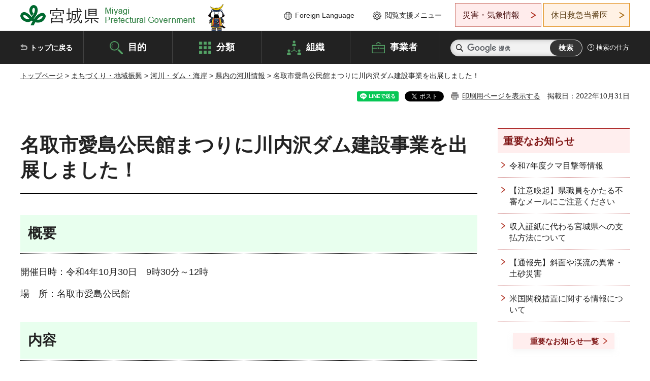

--- FILE ---
content_type: text/html
request_url: http://www.pref.miyagi.jp.cache.yimg.jp/soshiki/snd-dam/r4kawautisawaevent.html
body_size: 29918
content:
<!doctype html>
<html lang="ja" xmlns:og="http://ogp.me/ns#" xmlns:fb="http://www.facebook.com/2008/fbml">
<head>
<meta charset="UTF-8">

<title>名取市愛島公民館まつりに川内沢ダム建設事業を出展しました！ - 宮城県公式ウェブサイト</title>
<meta name="keywords" content="川内沢ダム,愛島公民館">

<meta property="og:title" content="名取市愛島公民館まつりに川内沢ダム建設事業を出展しました！">
<meta property="og:type" content="article">
<meta property="og:description" content="">
<meta property="og:url" content="https://www.pref.miyagi.jp/soshiki/snd-dam/r4kawautisawaevent.html">
<meta property="og:image" content="https://www.pref.miyagi.jp/shared/images/sns/logo.jpg">
<meta property="og:site_name" content="宮城県">
<meta property="og:locale" content="ja_JP">
<meta name="author" content="宮城県">
<meta name="viewport" content="width=device-width, maximum-scale=3.0">
<meta name="format-detection" content="telephone=no">
<meta name="page_id" content="42620">
<link href="/shared/style/default.css" rel="stylesheet" type="text/css" media="all">
<link href="/shared/style/layout.css" rel="stylesheet" type="text/css" media="all">
<link href="/shared/templates/free/style/edit.css" rel="stylesheet" type="text/css" media="all">
<link href="/shared/style/tablet.css" rel="stylesheet" media="only screen and (min-width : 641px) and (max-width : 980px)" type="text/css" id="tmp_tablet_css" class="mc_css">
<link href="/shared/style/smartphone.css" rel="stylesheet" media="only screen and (max-width : 640px)" type="text/css" class="mc_css">
<link href="/shared/templates/free/style/edit_sp.css" rel="stylesheet" media="only screen and (max-width : 640px)" type="text/css" class="mc_css">
<link href="/shared/images/favicon/favicon.ico" rel="shortcut icon" type="image/vnd.microsoft.icon">
<link href="/shared/images/favicon/apple-touch-icon-precomposed.png" rel="apple-touch-icon-precomposed">
<script src="/shared/js/jquery.js"></script>
<script src="/shared/js/setting.js"></script>
<script src="/shared/js/page_print.js"></script>
<script src="/shared/js/readspeaker.js"></script>
<script src="/shared/js/gtag.js"></script>




</head>
<body class="format_free no_javascript">

<noscript><iframe src="https://www.googletagmanager.com/ns.html?id=GTM-PS9C6B9" height="0" width="0" style="display:none;visibility:hidden" title="Google Tag Manager"></iframe></noscript>

<div id="fb-root"></div>
<script async defer crossorigin="anonymous" src="https://connect.facebook.net/ja_JP/sdk.js#xfbml=1&version=v12.0"></script>
<script src="/shared/js/init.js"></script>
<div id="tmp_wrapper">
<noscript>
<p>このサイトではJavaScriptを使用したコンテンツ・機能を提供しています。JavaScriptを有効にするとご利用いただけます。</p>
</noscript>
<p><a href="#tmp_honbun" class="skip">本文へスキップします。</a></p>

<header id="tmp_header">
<div class="container">
<div id="tmp_hlogo">
<p><a href="/index.html"><span>宮城県 Miyagi Prefectural Government</span></a></p>
</div>
<ul id="tmp_hnavi_s">
	<li id="tmp_hnavi_lmenu"><a href="https://miyagi-bousai.my.salesforce-sites.com/">災害・気象情報</a></li>
	<li id="tmp_hnavi_mmenu"><a href="javascript:void(0);">閲覧支援</a></li>
	<li id="tmp_hnavi_rmenu"><a href="javascript:void(0);">検索メニュー</a></li>
</ul>
<div id="tmp_means">
<div id="tmp_setting">
<ul>
	<li class="func_language"><a href="/soshiki/kohou/foreign.html" lang="en">Foreign Language</a></li>
	<li class="func_browser"><a href="javascript:void(0);">閲覧支援メニュー</a>
	<div class="support_dropdown">
	<ul>
		<li id="readspeaker_button1" class="func_read rs_skip"><a accesskey="L" href="//app-eas.readspeaker.com/cgi-bin/rsent?customerid=9180&amp;lang=ja_jp&amp;readid=tmp_main,tmp_update&amp;url=" onclick="readpage(this.href, 'tmp_readspeaker'); return false;" rel="nofollow" class="rs_href">音声読み上げ</a></li>
		<li class="func_fsize"><a href="/moji.html">文字サイズ・色合い変更</a></li>
		<li class="func_fclose">
		<p class="close_btn_sub"><a href="javascript:void(0);"><span>閉じる</span></a></p>
		</li>
	</ul>
	</div>
	</li>
</ul>
</div>
<div class="emergency_aside">
<ul>
	<li class="link_emergency"><a href="https://miyagi-bousai.my.salesforce-sites.com/">災害・気象情報</a>
	<div class="disaster_dropdown">
	<div class="disaster_outer">
	<div class="disaster_inner">
	<div class="disaster_ttl">
	<p class="disaster_label">宮城県災害・気象情報</p>
	</div>
	<div class="disaster_row">
	<div class="disaster_entries">
	<div class="entries_box"><!--entries_box--></div>
	</div>
	<div class="disaster_parameter">
	<p><a href="https://miyagi-bousai.my.salesforce-sites.com/">宮城県防災情報<br>
	ポータルサイト</a></p>
	</div>
	</div>
	</div>
	<p class="close_btn_sub"><a href="javascript:void(0);"><span>閉じる</span></a></p>
	</div>
	</div>
	</li>
	<li id="tmp_link_safety_btn" class="link_safety"><a href="http://www.mmic.or.jp/holidoc/">休日救急当番医</a></li>
</ul>
</div>
</div>
</div>
</header>
<div id="tmp_sma_menu">
<div id="tmp_sma_lmenu" class="wrap_sma_sch">
<div id="tmp_sma_emergency"></div>
<p class="close_btn"><a href="javascript:void(0);"><span>閉じる</span></a></p>
</div>
<div id="tmp_sma_mmenu" class="wrap_sma_sch">
<div id="tmp_sma_func"></div>
<p class="close_btn"><a href="javascript:void(0);"><span>閉じる</span></a></p>
</div>
<div id="tmp_sma_rmenu" class="wrap_sma_sch">
<div id="tmp_sma_cnavi">
<div class="sma_wrap">
<div class="container">
<div id="tmp_sma_purpose">
<div id="tmp_sma_purpose_ttl">
<p>目的から探す</p>
</div>
<div id="tmp_sma_purpose_cnt">
<ul>
	<li class="list1"><a href="/life/sub/3/index.html"><span>助成・融資・支援</span></a></li>
	<li class="list2"><a href="/life/sub/5/index.html"><span>申請・手続き</span></a></li>
	<li class="list3"><a href="/life/sub/8/index.html"><span>資格・試験</span></a></li>
	<li class="list4"><a href="/life/sub/10/index.html"><span>施設</span></a></li>
	<li class="list5"><a href="/life/sub/6/index.html"><span>許認可・届出</span></a></li>
	<li class="list6"><a href="/life/sub/11/index.html"><span>計画・施策</span></a></li>
	<li class="list7"><a href="/life/sub/13/index.html"><span>条例・制度</span></a></li>
	<li class="list8"><a href="/cgi-bin/event_cal_multi/calendar.cgi?type=2"><span>イベント・会議・募集</span></a></li>
	<li class="list10"><a href="/soshiki/toukei/toukei-link.html"><span>統計情報</span></a></li>
	<li class="list11"><a href="/soshiki/jyoho/digimch2.html"><span>デジタルみやぎ</span></a></li>
	<li class="list9"><a href="/site/gyoseisabisu/soudan-index.html"><span>相談窓口</span></a></li>
	<li class="list12"><a href="/site/gyoseisabisu/list1840.html"><span>パブリックコメント</span></a></li>
</ul>
</div>
</div>
<div id="classify_load"></div>
<div class="search_by_mb">
<ul>
	<li><a href="/soshiki/index.html">組織から探す</a></li>
	<li><a href="/site/jigyousha/index.html">事業者の方へ</a></li>
</ul>
</div>
<div class="big_banner_block">
<div class="big_banner">
<div class="big_banner_cnt">
<div class="big_banner_img">
<p><img alt="MIYAGI＋iRO 宮城十色" height="136" src="/shared/images/icon/miyagi_img.png" width="623"></p>
</div>
<div class="big_banner_link">
<p><a href="/site/miyagitoiro/index.html"><span class="show_row_sp">自然や歴史・文化から、<br>
食や暮らしに至るまで。</span> <span class="show_row_sp">あなたにとってきっとプラスになる、<br>
色とりどりの出会いがここにはあります。</span></a></p>
</div>
</div>
</div>
</div>
<div class="progress_mb">
<p><a href="/site/progress_miyagi/index.html"><span class="progress_txt_lg">PROGRESS MIYAGI</span> <span class="progress_txt_sm">富県躍進！持続可能な未来のための</span> <span class="progress_txt_md">8つの「つくる」</span></a></p>
</div>
</div>
</div>
</div>
<p class="close_btn"><a href="javascript:void(0);"><span>閉じる</span></a></p>
</div>
</div>


<div id="tmp_gnavi">
<div class="container">
<nav class="gnavi">
<ul>
	<li class="glist1"><a href="/index.html">トップに戻る</a></li>
	<li class="glist2"><a href="/purpose/index.html">目的</a></li>
	<li class="glist3"><a href="/life/index.html">分類</a></li>
	<li class="glist4"><a href="/soshiki/index.html">組織</a></li>
	<li class="glist5"><a href="/site/jigyousha/index.html">事業者</a></li>
</ul>
</nav>
<div class="region_search">
<div class="search_main">
<div class="search_col">
<div id="tmp_search">
<form action="/search/result.html" id="tmp_gsearch" name="tmp_gsearch">
<div class="wrap_sch_box">
<p class="sch_ttl"><label for="tmp_query">サイト内検索</label></p>
<p class="sch_box"><input id="tmp_query" name="q" size="31" type="text"></p>
</div>
<div class="wrap_sch_box">
<p class="sch_btn"><input id="tmp_func_sch_btn" name="sa" type="submit" value="検索"></p>
<p id="tmp_sma_search_hidden"><input name="cx" type="hidden" value="012929880180916967553:uytuafkv600"> <input name="ie" type="hidden" value="UTF-8"> <input name="cof" type="hidden" value="FORID:9"></p>
</div>
</form>
</div>
</div>
</div>
<div class="search_right">
<div class="how_to_search">
<p><a href="/search/shikata.html">検索の仕方</a></p>
</div>
</div>
</div>
</div>
</div>

<div id="tmp_wrapper2" class="container">
<div id="tmp_wrap_navigation">
<div id="tmp_pankuzu">
<p><a href="/index.html">トップページ</a> &gt; <a href="/life/4/index.html">まちづくり・地域振興</a> &gt; <a href="/life/4/15/index.html">河川・ダム・海岸</a> &gt; <a href="/life/4/15/49/index.html">県内の河川情報</a> &gt; 名取市愛島公民館まつりに川内沢ダム建設事業を出展しました！</p>
</div>
<div id="tmp_wrap_custom_update">
<div id="tmp_custom_update">

<div id="tmp_social_plugins"><div class="social_media_btn line_btn">
<div data-lang="ja" data-type="share-a" data-ver="3" data-url="https://www.pref.miyagi.jp/soshiki/snd-dam/r4kawautisawaevent.html" data-color="default" data-size="small" data-count="false" style="display: none;" class="line-it-button"></div>
<script src="https://www.line-website.com/social-plugins/js/thirdparty/loader.min.js" async="async" defer="defer"></script>
</div><div class="social_media_btn facebook_btn">
<div data-href="https://www.pref.miyagi.jp/soshiki/snd-dam/r4kawautisawaevent.html" data-layout="button" data-size="small" data-mobile-iframe="true" class="fb-share-button"><a target="_blank" href="https://www.facebook.com/sharer/sharer.php?u=https%3A%2F%2Fdevelopers.facebook.com%2Fdocs%2Fplugins%2F&amp;src=sdkpreparse" class="fb-xfbml-parse-ignore">シェア</a></div>
</div><div class="social_media_btn twitter_btn">
<a href="https://twitter.com/share?ref_src=twsrc%5Etfw" data-show-count="false" data-url="https://www.pref.miyagi.jp/soshiki/snd-dam/r4kawautisawaevent.html" data-text="名取市愛島公民館まつりに川内沢ダム建設事業を出展しました！" data-lang="ja" class="twitter-share-button">ツイート</a><script async src="https://platform.twitter.com/widgets.js" charset="utf-8"></script>
</div></div>
<p id="tmp_print"></p>
<p id="tmp_update">掲載日：2022年10月31日</p>

</div>
</div>
</div>
<div id="tmp_wrap_main" class="column_rnavi">
<div id="tmp_main">
<div class="wrap_col_main">
<div class="col_main">
<p id="tmp_honbun" class="skip rs_skip">ここから本文です。</p>
<div id="tmp_readspeaker" class="rs_preserve rs_skip rs_splitbutton rs_addtools rs_exp"></div>
<div id="tmp_contents">



<h1>名取市愛島公民館まつりに川内沢ダム建設事業を出展しました！</h1>
<h2>概要</h2>
<p>開催日時：令和4年10月30日　9時30分～12時</p>
<p>場　所：名取市愛島公民館</p>
<h2>内容</h2>
<p>　10月30日（日）に開催された「愛島公民館まつり・ステージの部」において、川内沢ダムを紹介するため川内沢ダム建設事業の特設コーナーを出展し、リーフレットやダムペーパークラフトなどを配布しました。</p>
<p>　当日は、ダム建設の目的や工事の進捗状況を当事務所職員から説明し、地域住民からダムの必要性を認識してもらい、建設工事への協力が得られるように情報発信しました。</p>
<p>　ステージ発表8団体62人、来場者216人と大変盛況であり、限定150枚で配布した「川内沢ダムのペーパークラフト」と「ダムカード」は、特に子供たちに人気で、全て配布終了となりました。</p>
<p>　地域の皆様からの声として、災害に強いまちづくりに貢献してほしい、地域と一体化したダムを目指してほしい、早く完成したダムを見たい、など多くのご意見や要望をいただきました。</p>
<p>　当事務所としては、今後も愛島公民館と連携し、川内沢ダムの建設時点から積極的に情報発信を図り、地域住民からの理解や協力、ダム完成後の姿も含めたダムへの愛着、担当職員のモチベーションアップなど、ダム建設事業から得られる地域活性化の相乗効果を目指したく、鋭意事業に取り組んでまいります。</p>
<h2>開催状況</h2>
<p><img alt="まつり1" height="330" src="/images/42620/20221030_095808.jpg" width="440"><img alt="まつり2" height="330" src="/images/42620/20221030_101201.jpg" width="440"></p>
<p>&nbsp;</p>
<p>&nbsp;</p>
<p>&nbsp;</p>


<ul id="tag_list" class="tag_list">
	
</ul>




</div>
<div id="tmp_inquiry">
<div id="tmp_inquiry_ttl">
<p>お問い合わせ先</p>
</div>
<div id="tmp_inquiry_cnt">
<form method="post" action="https://www.pref.miyagi.jp/cgi-bin/simple_faq/form.cgi">
<div class="inquiry_parts">
<p>
<a href="/soshiki/snd-dam/index.html">仙台地方ダム総合事務所建設班</a></p>
<p>仙台市泉区将監十丁目37-4</p>
<p>電話番号：022-372-2927</p>
<p class="inquiry_btn"><input value="お問い合わせフォーム" type="submit"></p>
</div>
<p>
<input type="hidden" name="code" value="016023005">
<input type="hidden" name="dept" value="9504:8259:8259:8010:9006:8840:8342:5271:9255:9421:8342:8425:3777:9006:8674:10002:8010:8508:8674:3777:8923:8508:3777:8757:9255">
<input type="hidden" name="page" value="/soshiki/snd-dam/r4kawautisawaevent.html">
<input type="hidden" name="ENQ_RETURN_MAIL_SEND_FLG" value="1">
<input type="hidden" name="publish_ssl_flg" value="1">
</p>
</form>
</div>
</div>

<div id="tmp_feedback">
<div id="tmp_feedback_ttl">
<p>より良いウェブサイトにするためにみなさまのご意見をお聞かせください</p>
</div>
<div id="tmp_feedback_cnt">
<form action="/cgi-bin/feedback/feedback.cgi" id="feedback" method="post">
<p><input name="page_id" type="hidden" value="42620"> <input name="page_title" type="hidden" value="名取市愛島公民館まつりに川内沢ダム建設事業を出展しました！"> <input name="page_url" type="hidden" value="https://www.pref.miyagi.jp/soshiki/snd-dam/r4kawautisawaevent.html"> <input name="item_cnt" type="hidden" value="2"></p>
<fieldset><legend>このページの情報は役に立ちましたか？</legend>
<p><input id="que1_1" name="item_1" type="radio" value="役に立った"> <label for="que1_1">1：役に立った</label></p>
<p><input id="que1_2" name="item_1" type="radio" value="ふつう"> <label for="que1_2">2：ふつう</label></p>
<p><input id="que1_3" name="item_1" type="radio" value="役に立たなかった"> <label for="que1_3">3：役に立たなかった</label></p>
</fieldset>
<p><input name="label_1" type="hidden" value="質問：このページの情報は役に立ちましたか？"> <input name="nes_1" type="hidden" value="0"> <input name="img_1" type="hidden"> <input name="img_alt_1" type="hidden"> <input name="mail_1" type="hidden" value="0"></p>
<fieldset><legend>このページの情報は見つけやすかったですか？</legend>
<p><input id="que2_1" name="item_2" type="radio" value="見つけやすかった"> <label for="que2_1">1：見つけやすかった</label></p>
<p><input id="que2_2" name="item_2" type="radio" value="ふつう"> <label for="que2_2">2：ふつう</label></p>
<p><input id="que2_3" name="item_2" type="radio" value="見つけにくかった"> <label for="que2_3">3：見つけにくかった</label></p>
</fieldset>
<p><input name="label_2" type="hidden" value="質問：このページの情報は見つけやすかったですか？"> <input name="nes_2" type="hidden" value="0"> <input name="img_2" type="hidden"> <input name="img_alt_2" type="hidden"> <input name="mail_2" type="hidden" value="0"></p>
<p class="submit"><input type="submit" value="送信"></p>
</form>
</div>
</div>

</div>
</div>
<div class="wrap_col_rgt_navi">
<div class="col_rgt_navi">

<div class="rnavi_oshirase">
<div class="oshirase_ttl">
<p>重要なお知らせ</p>
</div>
<div class="oshirase_btn"><a href="/juyo/index.html">重要なお知らせ一覧</a></div>
</div>
<div id="tmp_wrap_recommend" class="rs_preserve">
<div id="tmp_recommend">
<div id="tmp_recommend_ttl">
<p>こちらのページも読まれています</p>
</div>
<div id="tmp_recommend_cnt">&nbsp;</div>
</div>
</div>
<script type="text/javascript" src="/shared/system/js/recommend/recommend.js"></script>


<div class="lnavi_func">
<div class="lnavi_ttl">
<p class="lnavi_cate_sch">同じカテゴリから探す</p>
<p><a href="/life/4/15/49/index.html">県内の河川情報</a></p>
</div>
<div class="lnavi_cnt">
<ul>
<li><a href="/soshiki/kasen/mirai-kakodata-top.html">宮城県河川流域情報システムの過去観測データ一覧</a></li>
<li><a href="/soshiki/snd-dam/kawautisawadamukensetu.html">川内沢ダム建設事業の最新情報</a></li>
<li><a href="/soshiki/snd-dam/sdam2432.html">仙台ダム日記</a></li>
<li><a href="/soshiki/kasen/sinnsuisoutei.html">みやぎの河川</a></li>
<li><a href="/soshiki/snd-doboku/douroziko-top.html">交通事故等により道路施設を損傷した場合の手続きについて</a></li>
<li><a href="/soshiki/snd-doboku/totikyoukai-top.html">許認可関連申請書（土地境界確定）</a></li>
<li><a href="/soshiki/et-tmdbk/kariya.html">仮屋水門</a></li>
<li><a href="/soshiki/nh-dbk/zyosoukikai.html">除草機械の貸し出しを行います</a></li>
<li><a href="/soshiki/et-tmdbk/river-pr.html">河川（占用許可,行為の許可等）</a></li>
<li><a href="/soshiki/kasen/ki-kouzui-hm.html">洪水ハザードマップを紹介しています</a></li>
<li><a href="/soshiki/snd-dam/r70701_kawauchi_kengaku.html">川内沢ダム建設現場見学会レポート</a></li>
<li><a href="/soshiki/kasen/dam-kouzui.html">ダムの洪水調節効果</a></li>
<li><a href="/soshiki/ok-doboku/sisyoubokuippanteikyour7.html">河川の伐採木を無償で提供します！</a></li>
<li><a href="/soshiki/snd-dam/20250424_kawauchisawa_meeting.html">川内沢ダム建設事業及び市道道祖神愛島台線の工事報告会を実施しました</a></li>
<li><a href="/soshiki/kh-dam/demkouza.html">出張出前講座について</a></li>
<li><a href="/soshiki/kasen/su-kyoninka.html">河川に関する許可手続きについて</a></li>
<li><a href="/soshiki/kasen/senyoryo-henkan20250401.html">流水占用料等及び海岸占用料等の返還又は免除のお知らせ</a></li>
<li><a href="/soshiki/kasen/miyaginokasen.html">洪水浸水想定区域</a></li>
<li><a href="/soshiki/snd-dam/smilesupporter.html">スマイルサポーター活動</a></li>
<li><a href="/soshiki/osdam/r3kejonumakatudou.html">化女沼ダム環境美化活動（令和3年度）</a></li>
<li><a href="/soshiki/snd-dam/r6kawautisawaevent.html">名取市愛島公民館まつりに川内沢ダム建設事業の特設コーナーを出展しました！</a></li>
<li><a href="/soshiki/snd-dam/r6kawautisawakengakukai5.html">日本建設業連合会東北支部と東北大学生の方々にダム建設現場を見学していただきました！</a></li>
<li><a href="/soshiki/snd-dam/r6kawautisawakengakukai6.html">宮城県測量設計業協会の方々にダム建設現場を見学していただきました！</a></li>
<li><a href="/soshiki/kasen/koukazirei/koukazirei.html">防災・減災、国土強靱化のための５か年加速化対策の効果事例集について</a></li>
<li><a href="/soshiki/snd-dam/r6kawautisawakengakukai4.html">東北地方整備局若手技術職員との合同現場見学会を開催しました！</a></li>
<li><a href="/soshiki/snd-dam/r6kawautisawakengakukai3.html">名取市職員の方々に川内沢ダム建設現場を見学していただきました</a></li>
<li><a href="/soshiki/snd-dam/h29damcard.html">「みやぎダムめぐりカード」の配布について</a></li>
<li><a href="/soshiki/snd-dam/r6kawautisawakengakukai2.html">愛島公民館連携「夏のダム見学会」で川内沢ダム建設現場を見学していただきました</a></li>
<li><a href="/soshiki/kasen/koubodosya.html">公募型堆積土砂採取制度による土砂公募について</a></li>
<li><a href="/soshiki/kasen/nakajima-tuya-torikumijyoukyou.html">中島海岸及び津谷川・外尾川災害復旧事業に係わる取り組み状況</a></li>
<li><a href="/soshiki/snd-dam/h25komenriyou.html">「湖面利用に関するルール」について</a></li>
<li><a href="/soshiki/kh-dam/damcard.html">「花山ダム・栗駒ダム・荒砥沢ダム・小田ダム」ダムカードについて</a></li>
<li><a href="/soshiki/snd-dam/r6kawautisawakengakukai1.html">愛島公民館連携「なとりのバス旅」で川内沢ダム建設現場を見学していただきました</a></li>
<li><a href="/soshiki/nh-dbk/nabutagawa-tyakkoushiki.html">名蓋川河川災害復旧工事着工式を開催しました</a></li>
<li><a href="/soshiki/snd-dam/sdam2541.html">ダム見学申込みについて</a></li>
<li><a href="/soshiki/ks-doboku/shikentansuijyoukyou.html">払川ダム試験湛水状況</a></li>
<li><a href="/soshiki/kasen/senyoryo-henkan20240401.html">流水占用料等及び海岸占用料等の返還又は免除のお知らせ</a></li>
<li><a href="/soshiki/snd-dam/r6uav.html">ダム周辺でのドローン・ＵＡＶの飛行について</a></li>
<li><a href="/soshiki/kh-dam/r5katudou.html">活動状況（令和5年度）</a></li>
<li><a href="/soshiki/kh-dam/r3katudou.html">活動状況（令和3年度）</a></li>
<li><a href="/soshiki/ks-doboku/river001.html">管内河川の概要について</a></li>
<li><a href="/soshiki/ks-doboku/river006.html">許可申請書の様式（河川関係）</a></li>
<li><a href="/soshiki/ks-doboku/river003.html">河川に関する手続き</a></li>
<li><a href="/soshiki/kasen/su-jyari-hyo-shiki.html">砂利採取場「標識」のインターネットでの掲示について</a></li>
<li><a href="/soshiki/snd-dam/r5kawautisawakengakukai9.html">愛島公民館連携「春のダム見学会」で川内沢ダム建設現場を見学していただきました</a></li>
<li><a href="/soshiki/snd-dam/kawautisawadamukensetu3.html">川内沢ダム建設事業に係る安全講話及び安全パトロールを実施しました</a></li>
<li><a href="/soshiki/kasen/zigyoukouka.html">国土強靭化等による河川事業の効果について</a></li>
<li><a href="/soshiki/snd-dam/suginosawa-kigou.html">川内沢ダム付替道路に架かる杉の沢大橋の橋銘板揮毫に協力いただいた生徒さんに感謝状を贈呈しました！</a></li>
<li><a href="/soshiki/snd-dam/r5kawautisawakengakukai8.html">高舘公民館「高舘防災学校」で樽水ダムおよび川内沢ダム建設現場を見学していただきました</a></li>
<li><a href="/soshiki/snd-dam/ookuradamudannryokutekikanrisikenn.html">大倉ダムの弾力的管理試験について</a></li>
</ul>
</div>
</div>

</div>
</div>
</div>

<div id="tmp_purpose">
<div id="tmp_purpose_ttl">
<p>目的から探す</p>
</div>
<div id="tmp_purpose_cnt">
<ul>
	<li class="list1"><a href="/life/sub/3/index.html"><span>助成・融資・支援</span></a></li>
	<li class="list2"><a href="/life/sub/5/index.html"><span>申請・手続き</span></a></li>
	<li class="list3"><a href="/life/sub/8/index.html"><span>資格・試験</span></a></li>
	<li class="list4"><a href="/life/sub/10/index.html"><span>施設</span></a></li>
	<li class="list5"><a href="/life/sub/6/index.html"><span>許認可・届出</span></a></li>
	<li class="list6"><a href="/life/sub/11/index.html"><span>計画・施策</span></a></li>
	<li class="list7"><a href="/life/sub/13/index.html"><span>条例・制度</span></a></li>
	<li class="list8"><a href="/cgi-bin/event_cal_multi/calendar.cgi?type=2"><span>イベント・会議・募集</span></a></li>
	<li class="list10"><a href="/soshiki/toukei/toukei-link.html"><span>統計情報</span></a></li>
	<li class="list11"><a href="/soshiki/jyoho/digimch2.html"><span>デジタルみやぎ</span></a></li>
	<li class="list9"><a href="/site/gyoseisabisu/soudan-index.html"><span>相談窓口</span></a></li>
	<li class="list12"><a href="/soshiki/kohou/publiccmentitiran.html"><span>パブリックコメント</span></a></li>
</ul>
</div>
</div>
<div id="tmp_pickup_bnr">
<div class="pickup_bnr">
<div class="big_banner_block">
<div class="big_banner">
<div class="big_banner_cnt">
<div class="big_banner_img">
<p><img alt="MIYAGI＋iRO 宮城十色" height="136" src="/shared/images/icon/miyagi_img.png" width="623"></p>
</div>
<div class="big_banner_link">
<p class="used_bg_img"><a href="/site/miyagitoiro/index.html"><span class="show_row_sp">自然や歴史・文化から、<br>
食や暮らしに至るまで。</span> <span class="show_row_sp">あなたにとってきっとプラスになる、<br>
色とりどりの出会いがここにはあります。</span> </a></p>
</div>
</div>
</div>
</div>
</div>
<div class="pickup_bnr">
<div class="progress_mb">
<p><a href="/site/progress_miyagi/index.html"><span class="progress_txt_lg">PROGRESS MIYAGI</span> <span class="progress_txt_sm">富県躍進！持続可能な未来のための</span> <span class="progress_txt_md">8つの「つくる」</span> </a></p>
</div>
</div>
</div>


<div id="tmp_retrieval">
<div id="tmp_retrieval_ttl">
<p class="ttl_en">information retrieval</p>
<p>このページに知りたい情報がない場合は</p>
</div>
<div id="tmp_retrieval_cnt">
<div class="search_func">
<ul>
	<li class="search_list1"><a href="/purpose/index.html"><span>目的から探す</span></a></li>
	<li class="search_list2"><a href="/life/index.html"><span>分類から探す</span></a></li>
	<li class="search_list3"><a href="/soshiki/index.html"><span>組織から探す</span></a></li>
	<li class="search_list4"><a href="/site/jigyousha/index.html"><span>事業者の方へ</span></a></li>
</ul>
</div>
<div id="tmp_fsearch">
<div class="search_inner">
<div class="search_form_box">
<form action="/search/result.html" id="tmp_fsearch_form" name="tmp_fsearch_form">
<div class="fsearch_wrap">
<p class="sch_ttl"><label for="tmp_fquery">キーワードから探す</label></p>
<div class="wrap_sch_row">
<div class="wrap_sch_box">
<p class="sch_box"><label for="tmp_fquery" class="lbl_icon">&nbsp;</label> <input id="tmp_fquery" name="q" placeholder="カスタム検索" size="31" type="text"></p>
<p class="sch_btn"><input id="tmp_func_fsearch_btn" name="sa" type="submit" value="検索"></p>
<p id="tmp_fsearch_hidden"><input name="cx" type="hidden" value="012929880180916967553:uytuafkv600"> <input name="ie" type="hidden" value="UTF-8"><input name="cof" tabindex="-32768" type="hidden" value="FORID:9"></p>
</div>
</div>
</div>
</form>
</div>
<p class="search_link"><a href="/search/shikata.html">検索の仕方</a></p>
</div>
</div>
</div>
</div>

</div>
<div class="pnavi">
<p class="ptop"><a href="#tmp_header">ページの先頭に戻る</a></p>
</div>
</div>

<footer id="tmp_footer">
<div class="footer_wrap">
<div class="container">
<div class="footer_front">
<div class="footer_info">
<div class="footer_aside">
<div class="footer_logo">
<p><span>宮城県公式Webサイト</span></p>
</div>
<div class="company_num">
<p>法人番号8000020040002</p>
</div>
</div>
<div class="footer_cnt">
<address>
<p><span class="dis_code">〒980-8570</span>宮城県仙台市青葉区本町3丁目8番1号</p>
<p><span>電話番号：</span>022-211-2111</p>
<p>（受付時間 8時30分～17時15分）</p>
</address>
<div class="directional_button">
<ul>
	<li><a href="/site/access/index.html">県庁への行き方</a></li>
	<li><a href="/soshiki/kanzai/sub-c4.html">県庁県民駐車場</a></li>
</ul>
</div>
</div>
</div>
<div class="footer_nav">
<ul class="fnavi">
	<li><a href="/soshiki/kohou/site-riyou.html#a01">リンク・著作権・免責事項</a></li>
	<li><a href="/soshiki/kohou/site-riyou.html#a06">個人情報保護</a></li>
	<li><a href="/soshiki/kohou/accessibility.html">ウェブアクセシビリティへの配慮</a></li>
	<li><a href="/soshiki/kanzai/koukoku-top.html">広告掲載に関する情報</a></li>
	<li><a href="/soshiki/kohou/site-riyou.html">ホームページ全般に関する情報</a></li>
	<li><a href="/site/userguide/index.html">はじめての方へ</a></li>
	<li><a href="/sitemap.html">サイトマップ</a></li>
</ul>
</div>
</div>
</div>
</div>
<div class="prefectural_info">
<div class="container">
<p lang="en" class="copyright">Copyright &copy; Miyagi Prefectural Government<br>
All Rights Reserved.</p>
</div>
</div>
</footer>
</div>
<script src="/shared/js/function.js"></script>
<script src="/shared/js/main.js"></script>
<script src="/shared/system/js/recommend/recommend.js"></script>
</body>
</html>


--- FILE ---
content_type: text/css
request_url: http://www.pref.miyagi.jp.cache.yimg.jp/shared/style/layout.css
body_size: 123313
content:
@charset "utf-8";

/* ==================================================
Setting by CMS sheets
================================================== */
body,
input,
select,
textarea {
	font-family: "游ゴシック", YuGothic, "游ゴシック体", "ヒラギノ角ゴ Pro W3", "メイリオ", sans-serif;
	font-weight:500;
}

body #tmp_contents p em {
	font-family: "ＭＳ ゴシック", "MS Gothic", "Osaka－等幅", Osaka-mono, monospace;
	font-size: 105%;
}
a:link {
	color:#222222;
}
a:hover,
a:focus {
	text-decoration:none;
}
body {
	font-size:112.5%;	/* 18px */
	color:#222222;
	background-color:#ffffff;
}
/* Styles
================================================== */
/* text */
.txt_red {
	color: #b13426;	/* Setting by CMS sheets */
}
.txt_green {
	color: #106724;	/* Setting by CMS sheets */
}
.txt_big {
	font-size: 130%;	/* Setting by CMS sheets */
}
.txt_small {
	font-size: 86%;	/* Setting by CMS sheets */
}
/* bgcolor */
td.bg_red,
th.bg_red {
	color: inherit;
	background-color: #feecec;	/* Setting by CMS sheets */
}
td.bg_blue,
th.bg_blue {
	color: inherit;
	background-color: #e7f5ff;	/* Setting by CMS sheets */
}
td.bg_green,
th.bg_green {
	color: inherit;
	background-color: #e8ffee;	/* Setting by CMS sheets */
}
/* ▲▲▲▲▲▲▲▲▲▲▲▲▲▲▲▲▲▲▲▲▲▲▲▲▲ */

/* ==================================================
Base-Layout
================================================== */
#tmp_wrapper {
	min-width: 1280px;
	margin: 0 auto;
	overflow-y:hidden;
}
#tmp_wrapper.spmenu_open {
	overflow-y:auto;
}
.container {
	width: 1200px;
	margin: 0 auto;
}
#tmp_wrap_main {
	padding:0 0 20px;
}
#tmp_contents {
	padding:0 0 40px;
}
.custom_progress #tmp_wrapper3 {
	position:relative;
	z-index:2;
}
/* format カラムのレイアウトのbaseロジック
============================== */
.wrap_col_rgt_navi {
	float: right;
}
.column_rnavi .wrap_col_main {
	width: 100%;
	float: left;
}
.col_main {
	padding: 10px 0 50px;
}
.column_cnt .col_main {
	padding:0;
}
/* free
============================== */
.format_free .wrap_col_rgt_navi {
	width: 260px;
}
.format_free .column_rnavi .wrap_col_main {
	margin-right: -300px;
}
.format_free .column_rnavi .col_main {
	margin-right: 300px;
}
.type_idx .wrap_col_rgt_navi {
	padding-top:16px;
}
/* header
================================================== */
#tmp_header {
	position: relative;
	color:inherit;
	background-color:#ffffff;
	border-bottom: 1px solid #ececec;
}
#tmp_header .container {
	position: relative;
}
#tmp_hlogo {
	padding:10px 60px 9px 0;
	float: left;
	width: 404px;
	position: relative;
}
#tmp_hlogo:after {
	content:'';
	z-index:1;
	position:absolute;
	right:0;
	bottom:-1px;
	background:url(/shared/images/header/header_onigirimaru.png) no-repeat;
	width:34px;
	height:53px;
}
#tmp_hlogo h1,
#tmp_hlogo p {
	display: block;
	width: 344px;
	height: 41px;
	font-size: 1rem;
	font-weight: bold;
	color: #222222;
	background: #FFFFFF url(/shared/images/header/hlogo.png) no-repeat scroll;
}
#tmp_hlogo a {
	display: block;
	width: 344px;
	height: 41px;
	text-decoration: none;
}
#tmp_hlogo h1 span,
#tmp_hlogo p span {
	display: block;
	width: 344px;
	height: 41px;
	position: relative;
	z-index: -1;
	overflow: hidden;
}
/* means
================================================== */
#tmp_means{
	float: right;
	width: 790px;
	text-align: right;
	padding: 6px 0;
}
#tmp_setting{
	margin-right: 4px;
	display: inline-block;
	vertical-align: top;
	text-align: left;
}
#tmp_setting ul:before,
#tmp_setting ul:after,
.emergency_aside ul:before,
.emergency_aside ul:after{
	content: '';
	display: table;
}
#tmp_setting ul:after,
.emergency_aside ul:after{
	clear: both;
}
#tmp_setting ul{
	list-style: none;
	padding: 0;
	margin: 0;
}
#tmp_setting > ul > li{
	position: relative;
	float: left;
}
.no_javascript #tmp_setting .func_browser {
	display:none;
}
#tmp_setting > ul > li > a {
	display: block;
	color: #222222;
	background-color: #FFFFFF;
	text-decoration: none;
	font-size:0.875rem;
}
#tmp_setting ul li a:hover,
#tmp_setting ul li a:focus {
	text-decoration: underline;
}
#tmp_setting > ul > .func_language > a {
	padding: 15px 15px 12px 22px;
	min-height: 16px;
}
#tmp_setting > ul > .func_language > a,
#tmp_setting > ul > .func_browser > a {
	display: block;
}
#tmp_setting > ul > .func_language > a{
	color: inherit;
	background: transparent url(/shared/images/icon/icon_language.png) no-repeat left 1.2em;
}
#tmp_setting > ul > .func_browser > a {
	position: relative;
	padding: 14px 16px 14px 44px;
	min-height: 18px;
	border: 1px solid #FFFFFF;
	border-bottom: 0;
	color: inherit;
	background: transparent url(/shared/images/icon/icon_setting.png) no-repeat 20px center;
}
#tmp_setting > ul > .func_browser > a.active{
	color: #222222;
	background-color: #dbecdf;
	margin-bottom:-1px;
	border: 1px solid #54a366;
}
#tmp_setting > ul > .func_browser > a.active:after{
	position: absolute;
	left: -1px;
	right: -1px;
	bottom: -4px;
	z-index: 200;
	content: '';
	display: block;
	height: 9px;
	color: #222222;
	background-color: #dbecdf;
	border-left: 1px solid #54a366;
	border-right: 1px solid #54a366;
}
#tmp_setting > ul > .func_browser > a.active:hover,
#tmp_setting > ul > .func_browser > a.active:focus {
	text-decoration: none;
}
.no_javascript #tmp_setting .func_browser {
	display:none;
}
.func_cate{
	position: absolute;
	left: -236px;
	top: 70px;
	z-index: 100;
	padding: 4px 4px 0;
	border: 2px solid #0176b2;
	display: none;
	width: 540px;
	min-height: 54px;
	color: #FFFFFF;
	background-color: #037f9e;
}
.func_cate ul li{
	float: left;
	margin: 0 3px 3px 0;
}
.func_cate ul li a{
	padding: 11px 12px 8px 20px;
	color: #222222;
	display: block;
	text-decoration: none;
}
.func_cate ul li a:hover,
.func_cate ul li a:focus{
	text-decoration: underline;
}
.emergency_aside{
	padding: 0;
	text-align: left;
	display: inline-block;
	vertical-align: top;
}
.emergency_aside > ul{
	list-style: none;
	padding: 0;
	margin: 0;
}
.emergency_aside > ul > li{
	position: relative;
	float: left;
	margin-left: 4px;
}
.emergency_aside > ul > li:first-child{
	margin-left: 0;
}
.emergency_aside > ul > li > a{
	position: relative;
	padding: 12px 42px 11px 14px;
	display: inline-block;
	text-decoration: none;
	font-size: 1rem;
}
.emergency_aside > ul > li > a:hover,
.emergency_aside > ul > li > a:focus{
	text-decoration: underline;
}
.emergency_aside > ul > .link_emergency{
	width: 170px;
}
.emergency_aside > ul > .link_emergency > a{
	color: #531b1b;
	background-color: #ffecec;
	border: 1px solid #cd7970;
}
.emergency_aside > ul > .link_emergency > a:hover,
.emergency_aside > ul > .link_emergency > a:focus {
	text-decoration:underline;
}
.emergency_aside > ul > .link_emergency > a:before{
	position: absolute;
	left: -1px;
	right: -1px;
	bottom: -8px;
	z-index: 200;
	content: '';
	display: block;
	height: 10px;
	color: #222222;
	background-color: #ffecec;
	border-left: 1px solid #cd7970;
	border-right: 1px solid #cd7970;
	opacity: 0;
	transition: 0.3s all ease-in-out;
	-moz-transition: 0.3s all ease-in-out;
	-webkit-transition: 0.3s all ease-in-out;
}
.emergency_aside > ul > .link_emergency > a.active:before{
	opacity: 1;
	transition: 0.3s all ease-in-out;
	-moz-transition: 0.3s all ease-in-out;
	-webkit-transition: 0.3s all ease-in-out;
}
.emergency_aside > ul > .link_emergency > a:after,
.emergency_aside > ul > .link_safety > a:after{
	content: '';
	position: absolute;
	right: 9px;
	top: 50%;
	margin-top: -7px;
	width: 11px;
	height: 13px;
	display: inline-block;
	color: inherit;
}
.emergency_aside > ul > .link_emergency > a:after{
	background: transparent url(/shared/images/icon/arrow_emergency.png) no-repeat;
}
.emergency_aside > ul > .link_emergency > a:after{
	transform: rotate(0);
	-moz-transform: rotate(0);
	-webkit-transform: rotate(0);
	transition: 0.3s all ease-in-out;
	-moz-transition: 0.3s all ease-in-out;
	-webkit-transition: 0.3s all ease-in-out;
}
.emergency_aside > ul > .link_emergency > a.active:after{
	transform: rotate(-90deg);
	-moz-transform: rotate(-90deg);
	-webkit-transform: rotate(-90deg);
	transition: 0.3s all ease-in-out;
	-moz-transition: 0.3s all ease-in-out;
	-webkit-transition: 0.3s all ease-in-out;
}
.emergency_aside > ul > .link_safety > a:after{
	background: transparent url(/shared/images/icon/arrow_safety_s.png) no-repeat;
}
.emergency_aside > ul > .link_safety > a{
	color: #5e4118;
	background-color: #fff2e5;
	border: 1px solid #e18f1a;
}
/* ==================================================
accessibility no_javascript
================================================== */
.no_javascript #tmp_wrap_header:before{
	display: block;
}
.custom_cnavi_kanri #tmp_wrap_header:before{
	display: none;
}
.custom_cnavi_kanri #tmp_means{
	min-width: inherit;
}
.no_javascript #tmp_hnavi_s{
	display: none;
}
.no_javascript .disaster_dropdown{
	width: 1200px;
	margin-left: -856px;
	display: none;
}
.no_javascript .close_btn_sub{
	display: none;
}
/* dropdown
================================================== */
.disaster_dropdown{
	-webkit-text-size-adjust: 100%;
	position: relative;
	top: 6px;
	left:0;
	z-index: 100;
	clear: both;
	padding: 24px 38px 14px 50px;
	min-height: 80px;
	display: none;
	color: #222222;
	border: 1px solid #FFFFFF;
	border-top: 1px solid #cd7970;
	background-color: #ffecec;
	box-shadow: 0 6px 8px rgba(0,0,0,0.07), 0 6px 6px rgba(0,0,0,0.14);
	-moz-box-shadow: 0 6px 8px rgba(0,0,0,0.07), 0 6px 6px rgba(0,0,0,0.14);
	-webkit-box-shadow: 0 6px 8px rgba(0,0,0,0.07), 0 6px 6px rgba(0,0,0,0.14);
	animation: fadeIn 1s both ease-in;
	-webkit-animation: fadeIn 1s both ease-in;
	-moz-animation: fadeIn 1s both ease-in;
}
.disp_pc .disaster_dropdown{
	animation: none;
	-webkit-animation: none;
	-moz-animation: none;
}
.disaster_ttl{
	margin-bottom: 15px;
}
.disaster_ttl .disaster_label,
.disaster_ttl .disaster_corporeal{
	display: inline-block;
	vertical-align: middle;
}
.disaster_ttl .disaster_label{
	padding-left: 40px;
	margin-right: 26px;
	font-weight: bold;
	font-size: 122.2%;
	min-height: 23px;
	color: #b43022;
	background: #ffecec url(/shared/images/icon/icon_disaster.png) 3px 3px no-repeat;
}
.disaster_ttl .disaster_corporeal{
	font-size: 77.7%;
	font-weight:bold;
}
/* disaster_row */
.disaster_row {
	display: -webkit-flex;
	display: -webkit-box;
	display: -ms-flexbox;
	display: flex;
	margin-bottom: 16px;
	-webkit-justify-content: space-between;
    justify-content: space-between;
}
.disaster_row .disaster_entries,
.disaster_row .disaster_parameter {
	display: flex;
	align-items:stretch;
}
.disaster_row .disaster_entries {
	float: left;
	width: calc(100% - 310px);
}
.disaster_row .disaster_parameter {
	float: right;
	width:280px;
}
.disaster_row .disaster_parameter p {
	font-weight:bold;
	font-size: 111.1%;
	display: -webkit-flex;
	display: -webkit-box;
	display: -ms-flexbox;
	display: flex;
	-webkit-justify-content: center;
    justify-content: center;
	width:100%;
}
.disaster_row .disaster_parameter a {
	display: -webkit-flex;
	display: -webkit-box;
	display: -ms-flexbox;
	display: flex;
	justify-content: center;
	align-items: center;
	flex-grow:1;
	text-align:center;
	width:100%;
	min-height:120px;
	text-decoration:none;
	padding:10px;
	color:#ffffff;
	background:#b43022 url(/shared/images/icon/disaster_icon.png) no-repeat right 20px center;
	border: 1px solid #b43022;
}
.disaster_row .disaster_parameter a:hover {
	text-decoration: underline;
}
/* .entries_box */
.entries_box {
	padding: 29px 14px 21px 36px;
	color: #a54747;
	background-color: #ffffff;
	border:1px solid #ffffff;
	width:100%;
}
.entries_box ul{
	list-style: none;
	padding: 0;
	margin: 0;
}
.entries_box ul li{
	margin-bottom: 7px;
}
.entries_box ul li p{
	padding: 0 0 0 15px;
	display: inline-block;
	font-size: 88.8%;
	color: #a54747;
	background: #FFFFFF url(/shared/images/icon/red_dot_icon.png) 0 6px no-repeat;
}
.support_dropdown{
	position: absolute;
	left: -184px;
	top: 52px;
	z-index: 100;
	padding: 22px 10px 22px 20px;
	width: 560px;
	min-height: 80px;
	color: #222222;
	display: none;
	border: 1px solid #54a366;
	background-color: #dbecdf;
	box-shadow: 0 6px 8px rgba(0,0,0,0.07), 0 6px 6px rgba(0,0,0,0.14);
	-moz-box-shadow: 0 6px 8px rgba(0,0,0,0.07), 0 6px 6px rgba(0,0,0,0.14);
	-webkit-box-shadow: 0 6px 8px rgba(0,0,0,0.07), 0 6px 6px rgba(0,0,0,0.14);
}
.support_dropdown.hide{
	opacity: 0;
	visibility: hidden;
}
.support_dropdown.show{
	opacity: 1;
	visibility: visible;
}
.support_dropdown ul{
	list-style: none;
	margin: 0;
	overflow: hidden;
}
.support_dropdown ul li{
	float: left;
	margin-left: 17px;
}
.support_dropdown .func_read a,
.support_dropdown .func_fsize a{
	padding: 7px 16px 6px 41px;
	font-weight: bold;
	color: inherit;
	font-size:0.875rem;
	display: block;
	text-decoration: none;
	border: 1px solid #FFFFFF;
}
.support_dropdown .func_read a:hover,
.support_dropdown .func_read a:focus,
.support_dropdown .func_fsize a:hover,
.support_dropdown .func_fsize a:focus{
	text-decoration: underline;
}
.support_dropdown .func_read a{
	background: #FFFFFF url(/shared/images/icon/icon_read.png) no-repeat 17px 10px scroll;
}
.support_dropdown .func_fsize a{
	background:#FFFFFF url(/shared/images/icon/icon_fsize.png) no-repeat 19px 10px scroll;
}
.support_dropdown .close_btn_sub{
	margin-top: 2px;
}
.disaster_dropdown .close_btn_sub{
	text-align: center;
}
.support_dropdown .close_btn_sub a,
.disaster_dropdown .close_btn_sub a{
	display: inline-block;
	padding: 5px 10px 4px 35px;
	min-width: 96px;
	font-size:0.875rem;
	border-radius: 20px;
	-moz-border-radius: 20px;
	-webkit-border-radius: 20px;
	text-decoration: none;
	border: 1px solid #222222;
	color: #FFFFFF;
	background:#333333 url(/shared/images/icon/icon_btn_close.png) no-repeat 16px center scroll;
}
.support_dropdown .close_btn_sub a:hover,
.support_dropdown .close_btn_sub a:focus,
.disaster_dropdown .close_btn_sub a:hover,
.disaster_dropdown .close_btn_sub a:focus{
	text-decoration: underline;
}
/* gnavi
================================================== */
.full_width .gnavi{
	float:left;
	width: 827px;
}
.format_free .gnavi {
	float: left;
	width: 827px;
}
.full_width .gnavi li.glist1,
.format_free .gnavi li.glist1{
	display: inline-block;
}
.full_width .gnavi,
.format_free .gnavi{
	border-top: 0;
}
.format_top.full_width .gnavi_wrap {
	background-color: #222222;
}
#tmp_gnavi{
	position: relative;
	color: #FFFFFF;
	background-color: #222222;
}
.format_top.full_width #tmp_gnavi {
	max-width: 1200px;
	margin:0 auto;
}
.gnavi {
	float: none;
	width: 100%;
	border-top: 1px solid #434343;
}
.gnavi ul {
	list-style: none;
}
.gnavi li {
	position: relative;
	width: 175px;
	float: left;
	text-align: center;
	border-right: 1px solid #434343;
	overflow: hidden;
}
.gnavi li a:after {
	content: '';
	-webkit-transform: translate3d(0, 0, 0);
	-moz-transform: translate3d(0, 0, 0);
	transform: translate3d(0, 0, 0);
	-webkit-transition: 0.5s cubic-bezier(0.68, -0.55, 0.265, 1.55);
	-moz-transition: 0.5s cubic-bezier(0.68, -0.55, 0.265, 1.55);
	transition: 0.5s cubic-bezier(0.68, -0.55, 0.265, 1.55);
	position: absolute;
	left: 50%;
	right: 50%;
	height: 6px;
	bottom: 0;
	background-color: #9ee4ae;
}
.gnavi li a:focus:after,
.gnavi li a:hover:after,
.gnavi li.active a:after {
	left: 0;
	right: 0;
	-webkit-transition: 0.5s cubic-bezier(0.68, -0.55, 0.265, 1.55);
	-moz-transition: 0.5s cubic-bezier(0.68, -0.55, 0.265, 1.55);
	transition: 0.5s cubic-bezier(0.68, -0.55, 0.265, 1.55);
}
.gnavi li.glist2,
.gnavi li.glist3,
.gnavi li.glist4,
.gnavi li.glist5{
	width: 25%;
}
.full_width .gnavi li.glist2,
.format_free .gnavi li.glist2,
.full_width .gnavi li.glist3,
.format_free .gnavi li.glist3,
.full_width .gnavi li.glist4,
.format_free .gnavi li.glist4,
.full_width .gnavi li.glist5,
.format_free .gnavi li.glist5{
	width: 175px;
}
.gnavi li.glist1{
	width: 125px;
	display: none;
}
.gnavi li.glist1 a{
	font-size: 77.7%;
}
.gnavi li a {
	display: block;
	padding: 12px 5px 10px;
	text-align: center;
	text-decoration: none;
	color: #FFFFFF;
	background-color: #222222;
	font-size: 100%;
	font-weight: bold;
}
.full_width .gnavi li a,
.format_free .gnavi li a{
	padding: 19px 5px 17px;
}
.gnavi li a:before{
	content: '';
	display: inline-block;
}
.gnavi li.glist1 a{
	padding: 24px 5px 21px 19px;
	text-align: left;
	background: #222222 url(/shared/images/icon/icon_nav1.png) no-repeat left center;
}
.gnavi li.glist2 a:before,
.gnavi li.glist3 a:before,
.gnavi li.glist4 a:before,
.gnavi li.glist5 a:before{
	margin-right: 10px;
	content: '';
	vertical-align: middle;
}
.gnavi li.glist2 a:before{
	width: 26px;
	height: 28px;
	background: #222222 url(/shared/images/icon/icon_nav_top1.png) no-repeat left center;
	-webkit-background-size:26px auto;
	-moz-background-size:26px auto;
	background-size:26px auto;
}
.gnavi li.glist3 a:before{
	width: 24px;
	height: 28px;
	background: #222222 url(/shared/images/icon/icon_nav_top2.png) no-repeat left center;
	-webkit-background-size:24px auto;
	-moz-background-size:24px auto;
	background-size:24px auto;
}
.gnavi li.glist4 a:before{
	width: 28px;
	height: 28px;
	background: #222222 url(/shared/images/icon/icon_nav_top3.png) no-repeat left center;
	-webkit-background-size:28px auto;
	-moz-background-size:28px auto;
	background-size:28px auto;
}
.gnavi li.glist5 a:before{
	width: 26px;
	height: 28px;
	background: #222222 url(/shared/images/icon/icon_nav_top4.png) no-repeat left center;
	-webkit-background-size:26px auto;
	-moz-background-size:26px auto;
	background-size:26px auto;
}
.gnavi .active a,
.gnavi a:hover,
.gnavi a:focus {
	text-decoration: none;
}
/* format_top */
.format_top .gnavi li a {
	padding:10px 4px 10px 15px;
	text-align:left;
}
.format_top .full_width .gnavi li a {
	text-align:center;
}
.format_top .gnavi li.glist2 a:before,
.format_top .gnavi li.glist3 a:before,
.format_top .gnavi li.glist4 a:before,
.format_top .gnavi li.glist5 a:before{
	margin-right: 10px;
	content: '';
	vertical-align: middle;
}
.format_top .gnavi li.glist2 a:before{
	width: 30px;
	height: 30px;
	background: #222222 url(/shared/images/icon/icon_nav_top1.png) no-repeat left center;
}
.format_top .gnavi li.glist3 a:before{
	width: 30px;
	height: 30px;
	background: #222222 url(/shared/images/icon/icon_nav_top2.png) no-repeat left center;
}
.format_top .gnavi li.glist4 a:before{
	width: 30px;
	height: 30px;
	background: #222222 url(/shared/images/icon/icon_nav_top3.png) no-repeat left center;
}
.format_top .gnavi li.glist5 a:before{
	width: 30px;
	height: 30px;
	background: #222222 url(/shared/images/icon/icon_nav_top4.png) no-repeat left center;
}
.full_width.format_top .gnavi li.glist2 a:before{
	width: 26px;
	height: 28px;
	background: #222222 url(/shared/images/icon/icon_nav2.png) no-repeat left center;
}
.full_width.format_top .gnavi li.glist3 a:before{
	width: 24px;
	height: 28px;
	background: #222222 url(/shared/images/icon/icon_nav3.png) no-repeat left center;
}
.full_width.format_top .gnavi li.glist4 a:before{
	width: 28px;
	height: 28px;
	background: #222222 url(/shared/images/icon/icon_nav4.png) no-repeat left center;
}
.full_width.format_top .gnavi li.glist5 a:before{
	width: 30px;
	height: 28px;
	background: #222222 url(/shared/images/icon/icon_nav_top4.png) no-repeat left center;
}
.full_width .gnavi li.glist2,
.full_width .gnavi li.glist3,
.full_width .gnavi li.glist4,
.full_width .gnavi li.glist5 {
	width: 206px;
}
.full_width .gnavi li.glist1 a {
	padding:24px 20px 21px;
	text-align: left;
}
.full_width .gnavi li a {
	padding:19px 15px 17px;
	text-align: center;
}
/* gsearch
================================================== */
.region_search{
	position: relative;
	z-index: 5;
	padding: 16px  10px 15px 24px;
	overflow: hidden;
}
#tmp_search:before,
#tmp_search:after{
	content: '';
	display: table;
}
#tmp_search:after{
	clear: both;
}
#tmp_search{
	position: relative;
}
.wrap_sch_box .sch_box{
	line-height: 1;
}
#tmp_search .sch_ttl{
	position: absolute;
	top: 1px;
	left: 1px;
	bottom: 1px;
	width: 38px;
	height: 40px;
	color: inherit;
	background: none !important;
	border-radius: 50px 0 0 50px;
	-moz-border-radius: 50px 0 0 50px;
	-webkit-border-radius: 50px 0 0 50px;
}
#tmp_search .sch_ttl label{
	position: absolute;
	top: 11px;
	left: 18px;
	z-index: 10;
	cursor: pointer;
	width: 19px;
	height: 20px;
	text-indent: -9999px;
	overflow: hidden;
	color: inherit;
	background: transparent url(/shared/images/icon/search_pc.png) no-repeat;
}
#tmp_search .sch_box input{
	padding: 1px 105px 1px 46px;
	width: 100%;
	min-height: 42px;
	border: 1px solid #d3d3d3;
	color: #222222;
	background-color: #f2f2f2;
	border-radius: 1.5em;
	-moz-border-radius: 1.5em;
	-webkit-border-radius: 1.5em;
	-moz-box-shadow: inset 0 0 10px rgba(0, 0, 0, 0.2);
   -webkit-box-shadow: inset 0 0 10px rgba(0, 0, 0, 0.2);
   box-shadow: inset 0 0 10px rgba(0, 0, 0, 0.2);
}
#tmp_func_sch_btn {
	position: absolute;
	top: 1px;
	right: 1px;
	padding: 2px 5px;
	width: 100px;
	text-align: center;
	min-height: 40px;
	font-size: 1rem;
	font-weight: bold;
	border: 0;
	border-radius: 1.3em;
	-moz-border-radius: 1.3em;
	-webkit-border-radius: 1.3em;
	cursor: pointer;
	letter-spacing: 1px;
	border: 1px solid #333333;
	color: #FFFFFF;
	background-color: #333333;
}
.format_top #tmp_func_sch_btn {
	top: 2px;
	right: 2px;
	min-height: 38px;
}
.format_top.full_width #tmp_func_sch_btn {
	top: 1px;
	right: 1px;
}
.full_width #tmp_func_sch_btn,
.format_free #tmp_func_sch_btn{
	font-size: 0.88rem;
}
#tmp_func_sch_btn:hover,
#tmp_func_sch_btn:focus{
	background-color: #106724;
}
.how_to_search{
	margin-top: 10px;
	padding-left: 11px;
	font-size: 77.8%;
}
.full_width .how_to_search,
.format_free .how_to_search{
	margin-top: 12px;
	padding-left: 9px;
	font-size: 72.2%;
}
.how_to_search a{
	padding-left: 18px;
	min-height: 18px;
	display: inline-block;
	color: #FFFFFF;
	background: #222222 url(/shared/images/icon/icon_question.png) no-repeat 0 4px;
	text-decoration: none;
}
.full_width .how_to_search a,
.format_free .how_to_search a{
	background-position: 0 2px;
}
.how_to_search a:hover,
.how_to_search a:focus{
	text-decoration: underline;
}
.search_main{
	margin-right: -113px;
	width: 100%;
	float: left;
}
.full_width .search_main,
.format_free .search_main{
	margin-right: -93px;
}
.search_main .search_col{
	margin-right: 113px;
}
.full_width .search_main .search_col,
.format_free .search_main .search_col{
	margin-right: 93px;
}
.search_right{
	float: right;
	width: 112px;
}
.full_width .search_right,
.format_free .search_right{
	width: 93px;
}
.full_width .region_search{
	float:right;
	width: 373px;
	padding: 17px 0 14px 20px;
}
.full_width #tmp_gnavi:before{
	animation: overflowing 0.3s ease-in forwards;
	-webkit-animation: overflowing 0.3s ease-in forwards;
	-moz-animation: overflowing 0.3s ease-in forwards;
}
.full_width .gnavi,
.full_width .region_search{
	animation: fadeIn 1.2s both ease-in;
	-webkit-animation: fadeIn 1.2s both ease-in;
	-moz-animation: fadeIn 1.2s both ease-in;
}
.format_free .region_search{
	padding: 17px 0 15px 20px;
	float: right;
	width: 373px;
}
.full_width #tmp_search,
.format_free #tmp_search{
	width: 260px;
}
.full_width #tmp_search .sch_box input,
.format_free #tmp_search .sch_box input{
	min-height: 33px;
	background-position: 30px center !important;
}
.full_width #tmp_search .sch_ttl label,
.format_free #tmp_search .sch_ttl label{
	left: 10px;
	width: 14px;
	height: 15px;
	background: transparent url(/shared/images/icon/icon_search.png) no-repeat;
}
.full_width #tmp_search .sch_ttl label,
.format_free #tmp_search .sch_ttl label{
	top: 8px;
}
.full_width #tmp_search .sch_ttl,
.format_free #tmp_search .sch_ttl{
	width: 29px;
	height: 28px;
}
.full_width #tmp_search .sch_box input,
.format_free #tmp_search .sch_box input{
	padding: 1px 67px 1px 29px;
}
.full_width #tmp_func_sch_btn,
.format_free #tmp_func_sch_btn{
	min-height: 31px;
	width: 63px;
	height: 31px;
}
.full_width #tmp_query,
.format_free #tmp_query{
	background-position: 30px center !important;
}
.full_width .how_to_search,
.format_free .how_to_search{
	margin: 6px 0 0 0;
}
.full_width #tmp_sma_cnavi #tmp_search,
.full_width #tmp_sma_cnavi .region_search{
	width: 100%;
	clear:both;
}
/* btn
================================================== */
.list_btn {
	list-style: none !important;
	margin: 0 auto !important;
}
.list_btn li {
	display: inline-block !important;
	margin:0 12px !important;
}
.btn_readmore_black a {
	position: relative;
	display: inline-block;
	text-decoration: none;
	color: #ffffff !important;
	background-color: #000000 !important;
	font-size: 88.9%;
	font-weight: bold;
	line-height: 1.4;
	padding: 12px 30px 8px;
	min-width: 240px;
	text-align: center;
}
.btn_readmore_black a::after {
	content: '';
	position: absolute;
	right: 10px;
	top: 50%;
	width: 8px;
	height: 12px;
	margin-top:-6px;
	background: transparent url(/shared/images/icon/icon_arrow_white.png) no-repeat;
	color: inherit;
	-webkit-background-size: 8px auto;
	-moz-background-size: 8px auto;
	background-size: 8px auto;
}
.btn_rss a {
	display: inline-block;
	text-decoration: none;
	font-size: 88.9%;
	padding: 12px 0 8px 16px;
	color: #333333;
	background: transparent url(/shared/images/icon/black_arrow_icon.png) no-repeat 0 15px;
	background-size: 11px 13px;
	-webkit-background-size: 11px 13px;
	-moz-background-size: 11px 13px;
}
.btn_black a {
	display: inline-block;
	text-decoration: none;
	color: #ffffff;
	background-color: #000000;
	font-size: 88.9%;
	font-weight: bold;
	padding: 9px 30px 8px;
	min-width: 240px;
	text-align: center;
}
.btn_readmore_black a:hover,
.btn_readmore_black a:focus,
.btn_readmore_black a:active,
.btn_rss a:hover,
.btn_rss a:focus,
.btn_rss a:active,
.btn_black a:hover,
.btn_black a:focus,
.btn_black a:active {
	text-decoration: underline !important;
}
/* ==================================================
rnavi
================================================== */
/* rnavi oshirase */
.rnavi_oshirase {
	margin-bottom: 48px;
	display:none;
}
.no_javascript .rnavi_oshirase {
	display:block;
}
.rnavi_oshirase .oshirase_ttl {
	border-top: 2px solid #b03030;
	background-color: #ffeeee;
	color: #7f1515;
	padding: 8px 11px 8px;
	font-size: 111.1%;
	font-weight: bold;
}
.rnavi_oshirase .oshirase_cnt  li {
	border-bottom: 1px dotted #b03030;
	list-style: none;
}
.rnavi_oshirase .oshirase_cnt a {
	display: block;
	padding: 14px 13px 12px 23px;
	background: transparent url(/shared/images/icon/red_arrow_icon.png) no-repeat 7px 17px;
	-webkit-background-size: 8px 12px;
	-moz-background-size: 8px 12px;
	background-size: 8px 12px;
	font-size: 88.8%;
	text-decoration: none;
	color: #222222;
}
.rnavi_oshirase .oshirase_cnt .active a,
.rnavi_oshirase .oshirase_cnt a:focus,
.rnavi_oshirase .oshirase_cnt a:hover {
	text-decoration: underline;
}
.rnavi_oshirase .oshirase_btn {
	margin: 21px auto 0;
	max-width: 200px;
}
.rnavi_oshirase .oshirase_btn a {
	position: relative;
	display: block;
	padding: 5px 27px 3px 34px;
	font-size: 83.3%;
	font-weight: bold;
	background-color: #ffeeee;
	color: #7f1515;
	-webkit-box-shadow: 0 5px 10px 0 rgba(234,234,234,0.5);
	-moz-box-shadow: 0 5px 10px 0 rgba(234,234,234,0.5);
	box-shadow: 0 5px 10px 0 rgba(239,239,239,0.5);
	text-decoration: none;
	overflow: hidden;
	transition: all 0.2s ease-in-out;
	-webkit-transition: all 0.2s ease-in-out;
	-moz-transition: all 0.2s ease-in-out;
}
.rnavi_oshirase .oshirase_btn .active a,
.rnavi_oshirase .oshirase_btn a:focus,
.rnavi_oshirase .oshirase_btn a:hover {
	text-decoration: underline;
}
.rnavi_oshirase .oshirase_btn a:after {
	content: '';
	position: absolute;
	right: 14px;
	top: 16px;
	-webkit-transform: translateY(-50%);
	-moz-transform: translateY(-50%);
	transform: translateY(-50%);
	width: 8px;
	height: 12px;
	background: transparent url(/shared/images/icon/red_arrow_icon.png) no-repeat;
	color: inherit;
	-webkit-background-size: 8px 12px;
	-moz-background-size: 8px 12px;
	background-size: 8px 12px;
}
/* lnavi
================================================== */
.lnavi_func {
	margin:0 0 20px;
}
.lnavi_func .lnavi_ttl {
	border-top:1px solid #222222;
	border-bottom:1px solid #b5b3b3;
	font-size:122.2%;
	font-weight:bold;
	line-height:1.3;
}
.lnavi_func .lnavi_ttl a {
	display:block;
	text-decoration:none;
	padding:16px 20px 16px 13px;
	position:relative;
	color: #222222;
}
.lnavi_func .lnavi_ttl a::after {
	content:'';
	position:absolute;
	margin-top:-6px;
	top:50%;
	right:12px;
	background:url(/shared/site_kengikai/images/icon/arrow_black_m.png) no-repeat;
	width:8px;
	height:12px;
}
.lnavi_func .lnavi_ttl a:hover,
.lnavi_func .lnavi_ttl a:focus {
	text-decoration:underline;
}
.lnavi_cate_sch {
	border-top:2px solid #000000;
	background-color:#f2f2f2;
	color:inherit;
	font-size:90%;
	font-weight:bold;
	padding:12px 13px;
	margin:0 0 5px;
	position:relative;
}
.lnavi_cate_sch::after {
	content:'';
	position:absolute;
	left:0;
	bottom:-3px;
	width:100%;
	height:1px;
	border-bottom:1px solid #222222;
}
.lnavi_func .lnavi_cnt {
	padding-top:3px;
}
.lnavi_func .lnavi_cnt ul {
	font-size:88.9%;
	list-style:none;
	margin:0 0 23px;
}
.lnavi_func .lnavi_cnt ul li {
	line-height:1.4;
	border-bottom:1px dotted #7f7f7f;
}
.lnavi_func .lnavi_cnt ul li a {
	display:block;
	text-decoration:none;
	color: #222222;
	padding:12px 27px 14px;
	background-image:url(/shared/site_kengikai/images/icon/arrow_black_m.png);
	background-repeat:no-repeat;
	background-position:12px 16px;
	transition: all 0.5s 0s ease;
	-webkit-transition: all 0.5s 0s ease;
	-moz-transition: all 0.5s 0s ease;
	-ms-transition: all 0.5s 0s ease;
	-o-transition: all 0.5s 0s ease;
}
.lnavi_func .lnavi_cnt ul li a:hover,
.lnavi_func .lnavi_cnt ul li a:focus,
.lnavi_func .lnavi_cnt ul li.active a {
	background-color:#f2faf4;
}
/* lnavi_more_btn */
.lnavi_more_btn {
	margin: 0 auto;
	text-align:center;
	max-width: 200px;
}
.lnavi_more_btn a {
	display: block;
	padding: 3px 14px 4px;
	font-size: 83.3%;
	font-weight: bold;
	border:1px solid #f2f2f2;
	background-color: #f2f2f2;
	color: #222222;
	-webkit-box-shadow: 0 5px 10px 0 rgba(239,239,239,0.5);
	-moz-box-shadow: 0 5px 10px 0 rgba(239,239,239,0.5);
	box-shadow: 0 5px 10px 0 rgba(239,239,239,0.5);
	-webkit-background-size: 14px 14px;
	-moz-background-size: 14px 14px;
	background-size: 14px 14px;
	text-decoration: none;
	overflow: hidden;
	transition: all 0.2s ease-in-out;
	-webkit-transition: all 0.2s ease-in-out;
	-moz-transition: all 0.2s ease-in-out;
}
.lnavi_more_btn span {
	display:inline-block;
	padding:2px 0 2px 20px;
	background: url(/shared/images/icon/bnt_more.png) no-repeat left center;
	-webkit-background-size: 14px 14px;
	-moz-background-size: 14px 14px;
	background-size: 14px 14px;
}
.lnavi_more_btn a:hover,
.lnavi_more_btn a:focus {
	text-decoration: underline;
}
/* rnavi_reference
================================================== */
.rnavi_reference {
	margin-bottom: 40px;
}
.rnavi_reference li {
	list-style: none;
}
.rnavi_reference .reference_list {
	margin-bottom: 31px;
}
.rnavi_reference .reference_list li {
	background-color: #e8ffee;
	margin-bottom: 5px;
}
.rnavi_reference .reference_list li:last-child {
	margin-bottom: 0;
}
.rnavi_reference .reference_list a {
	position: relative;
	display: block;
	padding: 22px 22px 15px 12px;
	font-size: 111.1%;
	font-weight: bold;
	text-decoration: none;
	color: #222222;
	background-color: transparent;
}
.rnavi_reference .reference_list .active a,
.rnavi_reference .reference_list a:focus,
.rnavi_reference .reference_list a:hover {
	text-decoration: underline;
}
.rnavi_reference .reference_list a:after {
	content: '';
	position: absolute;
	width: 8px;
	height: 12px;
	top: 28px;
	right: 12px;
	background: transparent url(/shared/images/icon/black_arrow_icon.png) no-repeat;
	-webkit-background-size: 8px 12px;
	-moz-background-size: 8px 12px;
	background-size: 8px 12px;
	color: #222222;
}
.fsize_small .rnavi_reference .reference_list a:after {
	top: 21px;
	right: 12px;
}
.rnavi_reference .reference_other_ttl {
	border-top: 2px solid #000000;
	background-color: #e8ffee;
	color: #222222;
	padding: 8px 11px 8px;
	font-size: 111.1%;
	font-weight: bold;
}
.rnavi_reference .reference_other_cnt  li {
	border-bottom: 1px dotted #b5b3b3;
}
.rnavi_reference .reference_other_cnt a {
	display: block;
	padding: 14px 20px 10px 27px;
	background: transparent url(/shared/images/icon/black_arrow_icon.png) no-repeat 10px 17px;
	-webkit-background-size: 8px 12px;
	-moz-background-size: 8px 12px;
	background-size: 8px 12px;
	font-size: 88.8%;
	text-decoration: none;
	color: #222222;
}
.rnavi_reference .reference_other_cnt .active a,
.rnavi_reference .reference_other_cnt a:focus,
.rnavi_reference .reference_other_cnt a:hover {
	text-decoration: underline;
}
/* recommend
================================================== */
#tmp_recommend {
	margin:0 0 38px;
}
#tmp_recommend_ttl {
	border-top: 2px solid #000000;
	background-color: #f2f2f2;
	color: #222222;
	padding: 8px 11px 8px;
	font-size: 111.1%;
	font-weight: bold;
	line-height: 1.3;
}
#tmp_recommend_cnt  li {
	border-bottom: 1px dotted #b5b3b3;
	list-style: none;
}
#tmp_recommend_cnt a {
	display: block;
	padding: 17px 20px 10px 27px;
	background: transparent url(/shared/images/icon/black_arrow_icon.png) no-repeat 7px 20px;
	-webkit-background-size: 8px 12px;
	-moz-background-size: 8px 12px;
	background-size: 8px 12px;
	font-size: 88.8%;
	text-decoration: none;
	color: #222222;
	transition: all 0.5s 0s ease;
	-webkit-transition: all 0.5s 0s ease;
	-moz-transition: all 0.5s 0s ease;
	-ms-transition: all 0.5s 0s ease;
	-o-transition: all 0.5s 0s ease;
}
#tmp_recommend_cnt .active a,
#tmp_recommend_cnt a:focus,
#tmp_recommend_cnt a:hover {
	background-color: #f2faf4;
}
/* pankuzu
================================================== */
#tmp_wrap_navigation {
	padding:12px 0 27px;
	clear:both;
}
.type_first #tmp_wrap_navigation {
	padding-bottom:21px;
}
.type_idx #tmp_wrap_navigation {
	padding-bottom:50px;
}
#tmp_pankuzu,
#tmp_wrap_custom_update {
	margin:0 0 20px;
	font-size:77.8%;
}
#tmp_custom_update {
	float: right;
	text-align: right;
}
#tmp_social_plugins,
#tmp_update,
#tmp_print {
	display: inline-block;
	vertical-align: top;
	line-height: 1.4;
	margin: 0 0 0 10px;
}
#tmp_social_plugins .social_media_btn {
	float:left;
	margin:0 0 0 5px;
}
#tmp_print a {
	display:inline-block;
	padding: 0 0 0 22px;
	background: url(/shared/images/icon/print_icon.png) no-repeat left center;
}
/* inquiry
================================================== */
#tmp_inquiry {
	margin:0 0 40px;
	border:2px solid #000000;
	clear:both;
}
#tmp_inquiry_ttl {
	font-size:133.3%;
	font-weight:bold;
	line-height:1.3;
	padding:17px 14px 16px;
	border-bottom:2px solid #000000;
}
#tmp_inquiry_ttl p {
	margin-bottom:0 !important;
}
#tmp_inquiry_cnt {
	padding:17px 18px 23px;
}
#tmp_inquiry_cnt p {
	margin-bottom:0 !important;
}
#tmp_inquiry_cnt .inquiry_parts {
	word-break:break-all;
	word-wrap:break-word;
	margin:0 0 0.8em;
}
#tmp_inquiry_cnt .inquiry_btn {
	margin:0.3em 0 0;
	text-align:center;
}
#tmp_inquiry_cnt .inquiry_btn input {
	font-size:88.9%;
	font-weight:bold;
	padding:7px 10px 6px;
	display:inline-block;
	min-width:240px;
	border:1px solid #000000;
	background-color:#000000;
	color:#ffffff;
	cursor:pointer;
	background-image:url(/shared/images/icon/icon_arrow_wh.png);
	background-repeat:no-repeat;
	background-position:right center;
}
#tmp_inquiry_cnt .inquiry_btn input:hover,
#tmp_inquiry_cnt .inquiry_btn input:focus,
#tmp_inquiry_cnt .inquiry_btn input:active {
	text-decoration:underline;
}
/* feedback
================================================== */
#tmp_feedback {
	margin:0 0 40px;
	border:2px solid #000000;
	clear:both;
}
#tmp_feedback_ttl {
	font-size:122.2%;
	font-weight:bold;
	line-height:1.3;
	padding:18px 14px 17px;
	border-bottom:2px solid #000000;
}
#tmp_feedback_ttl p {
	margin-bottom:0 !important;
}
#tmp_feedback_cnt {
	padding:17px 18px 23px;
}
#tmp_feedback_cnt fieldset {
	margin:0 0 0.5em 0;
	clear:both;
}
#tmp_feedback_cnt fieldset legend {
	margin:0 0 0.5em 0;
	font-weight:bold;
	clear:both;
}
#tmp_feedback_cnt fieldset p {
	display:inline;
	margin:0 1em 0 0;
	float:left;
}
#tmp_feedback_cnt .submit {
	margin:0.8em 0 0 0 !important;
	text-align:center;
	clear:both;
}
#tmp_feedback_cnt .submit input {
	font-size:88.9%;
	font-weight:bold;
	padding:7px 10px 6px;
	display:inline-block;
	min-width:240px;
	border:1px solid #000000;
	background-color:#000000;
	color:#ffffff;
	cursor:pointer;
	background-image:url(/shared/images/icon/icon_arrow_wh.png);
	background-repeat:no-repeat;
	background-position:right center;
}
#tmp_feedback_cnt .submit input:hover,
#tmp_feedback_cnt .submit input:focus,
#tmp_feedback_cnt .submit input:active {
	text-decoration:underline;
}
/* pnavi
================================================== */
.ptop {
	text-align:right;
	clear:both;
}
.pnavi {
	padding:0 0 30px;
	clear:both;
}
.format_top .pnavi {
	padding-top:60px;
}
.pnavi .ptop {
	font-size:77.8%;
	font-weight:bold;
	text-align:center;
	margin-bottom:0 !important;
}
.pnavi .ptop a {
	display:inline-block;
	text-decoration:none;
	color:#222222;
	background:url(/shared/images/icon/icon_ptop.png) no-repeat top center;
	padding:20px 10px 3px;
	position:relative;
}
.pnavi .ptop a:hover,
.pnavi .ptop a:focus {
	text-decoration:underline;
}
/* footer
================================================== */
#tmp_footer {
	clear: both;
	color:#333333;
	background-color: #dbecdf;
	border-top:1px solid #dbecdf;
}
#tmp_footer .custom_container {
	padding: 40px 45px 45px 48px;
}
#tmp_footer .footer_info,
#tmp_footer .footer_nav{
	float: left;
}
#tmp_footer .footer_info{
	padding-right: 48px;
	width: 788px;
}
#tmp_footer .footer_nav{
	padding: 0;
	width: 412px;
}
.footer_front:before,
.footer_front:after{
	content: '';
	display: table;
}
.footer_front:after{
	clear: both;
}
.footer_wrap{
	padding: 34px 0 21px;
}
.footer_aside{
	margin-bottom: 22px;
}
#tmp_footer .footer_logo p {
	font-size: 133.3%;
	line-height: 1.1;
	color: #333333;
	background:url(/shared/images/footer/logo_footer.png) no-repeat left center;
	padding:4px 0 3px 42px;
	min-height:30px;
}
#tmp_footer .company_num{
	font-size: 88.8%;
	padding-left:42px;
}
/* fnavi  */
.fnavi {
	color:inherit;
	list-style:none;
	margin: 0 -12px;
	font-size: 77.7%;
}
.fnavi li {
	padding: 0 12px;
	margin:0 0 18px 0;
	float:left;
	width: 50%;
}
.format_free .fnavi {
	margin: 0 -12px;
}
.format_free .fnavi li{
	padding: 0 12px;
}
.fnavi li:nth-child(2n+1) {
	clear: left;
	width: 58%;
}
.fnavi li:nth-child(2n) {
	clear: right;
	width: 42%;
}
.fnavi li:last-child{
	margin-bottom: 0;
}
.fnavi li a{
	padding-left: 16px;
	text-decoration: none;
	display: inline-block;
	color: #333333;
	background: #dbecdf url(/shared/images/icon/arrow_fnavi.png) 0 3px no-repeat;
}
.fnavi li a:hover,
.fnavi li a:focus{
	text-decoration: underline;
}
.footer_cnt {
	overflow: hidden;
}
.footer_cnt address {
	margin:0 20px 0 0;
	font-style:normal;
	font-size: 88.8%;
	float: left;
	width: 379px;
}
.footer_cnt address p{
	margin-bottom: 0;
}
.footer_cnt address span {
	margin: 0 0.2em 0 0;
}
.footer_cnt address .dis_code{
	margin-bottom: 5px;
}
.format_free .footer_cnt address .dis_code{
	margin-bottom: 0;
}
.directional_button{
	overflow: hidden;
	padding-top: 5px;
}
.prefectural_info{
	padding: 6px 0 9px;
	color: #FFFFFF;
	background-color: #333333;
	border-top:1px solid #333333;
}
.copyright {
	text-align:center;
	font-size: 77.7%;
}
.copyright br{
	display: none;
}
.directional_button ul:before,
.directional_button ul:after{
	content: '';
	display: table;
}
.directional_button ul:after{
	clear: both;
}
.directional_button ul{
	list-style: none;
	padding: 0;
	margin: 0 -2px;
}
.directional_button ul li{
	padding: 0 2px;
	margin-bottom: 0;
	float: left;
	width: 50%;
}
.directional_button ul li:nth-child(2n+1){
	clear: left;
}
.directional_button ul li:nth-child(2n){
	clear: right;
}
.directional_button ul li a{
	position: relative;
	padding: 11px 25px 11px 19px;
	display: block;
	font-size: 88.8%;
	color: #333333;
	background-color: #dbecdf;
	border: 1px solid #b1beb4;
	text-decoration: none;
	transition: 0.3s all ease-in-out;
	-moz-transition: 0.3s all ease-in-out;
	-webkit-transition: 0.3s all ease-in-out;
}
.directional_button ul li a:after{
	content: '';
	position: absolute;
	right: 9px;
	top: 50%;
	margin-top: -5px;
	width: 9px;
	height: 11px;
	display: inline-block;
	color: inherit;
	background: transparent url(/shared/images/icon/arrow_fnavi.png) no-repeat;
}
.directional_button ul li a:before{
	position: absolute;
	left: 0;
	top: 0;
	width: 100%;
	height: 100%;
	content: '';
	border: 1px solid transparent;
	transition: 0.3s all ease-in-out;
	-moz-transition: 0.3s all ease-in-out;
	-webkit-transition: 0.3s all ease-in-out;
}
.directional_button ul li a:hover,
.directional_button ul li a:focus{
	color: #222222;
	background-color: #FFFFFF;
	border-color: #54a366;
	text-decoration: none;
	transition: 0.3s all ease-in-out;
	-moz-transition: 0.3s all ease-in-out;
	-webkit-transition: 0.3s all ease-in-out;
}
.directional_button ul li a:hover:before,
.directional_button ul li a:focus:before{
	border-color: #54a366;
}
/* ==================================================
purpose
================================================== */
#tmp_sma_purpose {
	padding-top:25px;
	margin:0 0 27px;
	clear:both;
}
#tmp_sma_purpose_ttl {
	position: relative;
	z-index: 10;
}
#tmp_sma_purpose_ttl p {
	font-size: 112.5%;
	font-weight: bold;
	margin-left: -2px;
}
#tmp_sma_purpose_cnt {
	margin-top: -15px;
	padding: 28px 6px 0;
	color: #222222;
	background-color: #dbecdf;
}
#tmp_sma_purpose_cnt ul {
	margin: 0 -3px;
	padding: 0;
	list-style: none;
}
#tmp_sma_purpose_cnt ul li {
	padding: 0 3px;
	margin-bottom: 6px;
	float: left;
	width: 50%;
}
#tmp_sma_purpose_cnt ul li a {
	display: table;
	width: 100%;
	color: #222222;
	background-color: #FFFFFF;
	border: 1px solid #FFFFFF;
	text-decoration: none;
	font-size: 87.5%;
}
#tmp_sma_purpose_cnt ul li span {
	display: table-cell;
	vertical-align: middle;
	width: 100%;
	height: 52px;
	padding: 5px 9px 5px 50px;
	background-repeat:no-repeat;
	background-position:10px center;
	-webkit-background-size:25px auto !important;
	-moz-background-size:25px auto !important;
	background-size:25px auto !important;
}
#tmp_purpose_cnt ul li.list1 a,
#tmp_sma_purpose_cnt ul li.list1 span {
	background-image:url(/shared/images/icon/search_img03.png);
}
#tmp_purpose_cnt ul li.list2 a,
#tmp_sma_purpose_cnt ul li.list2 span {
	background-image:url(/shared/images/icon/search_img04.png);
}
#tmp_purpose_cnt ul li.list3 a,
#tmp_sma_purpose_cnt ul li.list3 span {
	background-image:url(/shared/images/icon/search_img06.png);
}
#tmp_purpose_cnt ul li.list4 a,
#tmp_sma_purpose_cnt ul li.list4 span {
	background-image:url(/shared/images/icon/search_img02.png);
}
#tmp_purpose_cnt ul li.list5 a,
#tmp_sma_purpose_cnt ul li.list5 span {
	background-image:url(/shared/images/icon/search_img05.png);
}
#tmp_purpose_cnt ul li.list6 a,
#tmp_sma_purpose_cnt ul li.list6 span {
	background-image:url(/shared/images/icon/search_img08.png);
}
#tmp_purpose_cnt ul li.list7 a,
#tmp_sma_purpose_cnt ul li.list7 span {
	background-image:url(/shared/images/icon/search_img12.png);
}
#tmp_purpose_cnt ul li.list8 a,
#tmp_sma_purpose_cnt ul li.list8 span {
	background-image: url(/shared/images/icon/search_img01.png);
}
#tmp_purpose_cnt ul li.list9 a,
#tmp_sma_purpose_cnt ul li.list9 span {
	background-image: url(/shared/images/icon/search_img10.png);
}
#tmp_purpose_cnt ul li.list10 a,
#tmp_sma_purpose_cnt ul li.list10 span {
	background-image: url(/shared/images/icon/search_img07.png);
}
#tmp_purpose_cnt ul li.list11 a,
#tmp_sma_purpose_cnt ul li.list11 span {
	background-image: url(/shared/images/icon/search_img13.png);
}
#tmp_purpose_cnt ul li.list12 a,
#tmp_sma_purpose_cnt ul li.list12 span {
	background-image: url(/shared/images/icon/search_img11.png);
}
#tmp_purpose {
	margin:0 0 40px;
	clear:both;
}
#tmp_purpose_ttl {
	width: 100%;
	position: relative;
	z-index: 1;
	font-size: 155.56%;
	font-weight: bold;
	text-align: center;
}
#tmp_purpose_cnt {
	margin-top:-20px;
	position: relative;
	z-index: 0;
	padding: 36px 15px 19px;
	color: #222222;
	background-color: #dbecdf;
	border:1px solid #dbecdf;
}
#tmp_purpose.purpose_idx #tmp_purpose_cnt {
	margin-top:0;
}
#tmp_purpose_cnt ul {
	list-style: none;
	display: -webkit-flex;
	display: -webkit-box;
	display: -ms-flexbox;
	display: flex;
	-webkit-justify-content: left;
	justify-content: left;
	-webkit-flex-wrap: wrap;
	-ms-flex-wrap: wrap;
	flex-wrap:wrap;
}
#tmp_purpose_cnt ul li {
	float: left;
	width: 16.6666%;
	padding: 0 6px;
	margin: 0 0 6px;
	text-align:center;
	line-height: 1.2;
	display: flex;
	align-items:stretch;
}
#tmp_purpose_cnt li.list12 br {
	display:none;
}
#tmp_purpose_cnt li a {
	display:flex;
	justify-content: center;
	flex-grow:1;
	min-height:145px;
	text-decoration: none;
	padding:90px 4px 4px;
	color: #222222;
	background-color: #ffffff;
	border:1px solid #ffffff;
	background-repeat:no-repeat;
	background-position:center 20px;
	box-shadow: 0 4px 6px 0 rgba(34, 34, 34, 0.1);
	-webkit-box-shadow: 0 4px 6px 0 rgba(34, 34, 34, 0.1);
	-moz-box-shadow: 0 4px 6px 0 rgba(34, 34, 34, 0.1);
	-webkit-background-size:50px auto !important;
	-moz-background-size:50px auto !important;
	background-size:50px auto !important;
	transition: 0.3s all ease-in-out;
	-moz-transition: 0.3s all ease-in-out;
	-webkit-transition: 0.3s all ease-in-out;
}
#tmp_purpose_cnt li a:hover,
#tmp_purpose_cnt li a:focus {
	background-color:#dbecdf;
	border-color:#54a366;
}
/* ==================================================
retrieval
================================================== */
#tmp_retrieval {
	margin:0 0 40px;
	clear:both;
}
#tmp_retrieval_ttl {
	font-size: 155.56%;
	font-weight: bold;
	text-align: center;
	margin:0 0 26px;
}
#tmp_retrieval_ttl .ttl_en {
	text-transform:uppercase;
	font-size: 85.7%;
}
#tmp_retrieval .search_func {
	background-color: #f2f2f2;
	color: #222222;
	padding: 43px 22px 35px;
}
#tmp_retrieval .search_func ul {
	list-style: none;
	color: #222222;
	background-color: #ffffff;
	display: -webkit-flex;
	display: -webkit-box;
	display: -ms-flexbox;
	display: flex;
	-webkit-justify-content: center;
	justify-content: center;
	-webkit-flex-wrap: wrap;
	-ms-flex-wrap: wrap;
	flex-wrap:wrap;
	border-left:2px solid #222222;
}
#tmp_retrieval .search_func ul li {
	float: left;
	width: 25%;
	text-align:center;
	display: flex;
	align-items:stretch;
	font-size:122.2%;
	font-weight:bold;
	margin-bottom:0 !important;
}
#tmp_retrieval .search_func ul li a {
	text-decoration:none;
	display:flex;
	justify-content: center;
	align-items: center;
	flex-grow:1;
	min-height:80px;
	color: #222222;
	background-color: #ffffff;
	border:2px solid #222222;
	border-left: none;
	transition: 0.3s all ease-in-out;
	-moz-transition: 0.3s all ease-in-out;
	-webkit-transition: 0.3s all ease-in-out;
}
#tmp_retrieval .search_func ul li a:hover,
#tmp_retrieval .search_func ul li a:focus {
	background-color:#dbecdf;
}
#tmp_retrieval .search_func ul li span {
	display:block;
	background-repeat:no-repeat;
	background-position:left center;
	padding:5px 0 5px 40px;
	min-height:26px;
	-webkit-background-size:26px auto;
	-moz-background-size:26px auto;
	background-size:26px auto;
}
#tmp_retrieval .search_func ul li.search_list1 span {
	background-image:url(/shared/images/icon/icon_nav_top1.png);
}
#tmp_retrieval .search_func ul li.search_list2 span {
	background-image:url(/shared/images/icon/icon_nav_top2.png);
}
#tmp_retrieval .search_func ul li.search_list3 span {
	background-image:url(/shared/images/icon/icon_nav_top3.png);
}
#tmp_retrieval .search_func ul li.search_list4 span {
	background-image:url(/shared/images/icon/icon_nav_top4.png);
}
/* fsearch
================================================== */
#tmp_fsearch {
	clear:both;
}
#tmp_fsearch .search_inner{
	display: table;
	width: 100%;
	margin: 0 auto;
	color: #ffffff;
	background-color: #333333;
	padding: 37px 20px 30px;
}
#tmp_fsearch .fsearch_wrap{
	display: table-cell;
	vertical-align: middle;
}
#tmp_fsearch .sch_box{
	position: relative;
}
#tmp_fsearch .search_form_box{
	display: inline-block;
}
#tmp_fsearch .sch_ttl{
	width: 247px;
	padding: 0 3px;
	display: inline-block;
	vertical-align: middle;
	line-height: 1;
}
#tmp_fsearch label {
	font-size: 133.3%;
	font-weight: bold;
	color: #ffffff;
	background-color: #333333;
}
#tmp_fsearch .wrap_sch_row{
	position: relative;
	display: inline-block;
	vertical-align: middle;
	width: 800px;
}
#tmp_fquery{
	width: 100%;
	min-height: 40px;
	font-size: 114.3%;
	padding: 3px 91px 2px 36px;
	border: 1px solid #ffffff;
	color: #000000;
	background-color: #ffffff;
	border-radius: 1.5em;
	-moz-border-radius: 1.5em;
	-webkit-border-radius: 1.5em;
}
#tmp_fsearch .lbl_icon{
	position: absolute;
	top: 10px;
	left: 10px;
	width: 19px;
	height: 20px;
	color: inherit;
	background: transparent url(/shared/templates/free/images/icons/search_icon.png) no-repeat top left;
	background-size: 100% 100%;
	-webkit-background-size: 100% 100%;
	-moz-background-size: 100% 100%;
	z-index: 1;
}
#tmp_fsearch .sch_btn {
	position: absolute;
	top: 0;
	right: 0;
	z-index: 0;
	height:100%;
}
#tmp_func_fsearch_btn{
	position: absolute;
	top: 1px;
	right: 1px;
	width: 78px;
	height:calc(100% - 2px);
	font-size: 1.125rem;
	font-weight: bold;
	border: 1px solid #333333;
	color: #ffffff;
	background-color: #333333;
	border-radius: 1.3em;
	-webkit-border-radius: 1.3em;
	-moz-border-radius: 1.3em;
}
#tmp_func_fsearch_btn:hover,
#tmp_func_fsearch_btn:focus{
	cursor: pointer;
	background-color: #106724;
}
#tmp_fsearch .search_link{
	float: right;
	line-height: 1.2;
	padding-top: 7px;
}
#tmp_fsearch .search_link a{
	display: inline-block;
	text-decoration: none;
	font-size: 77.77%;
	padding: 5px 0 5px 19px;
	color: #ffffff;
	background: transparent url(/shared/templates/free/images/icons/how_search_icon.png) no-repeat left center;
	background-size: 16px 16px;
	-moz-background-size: 16px 16px;
	-webkit-background-size: 16px 16px;
}
#tmp_fsearch .search_link a:hover,
#tmp_fsearch .search_link a:focus,
#tmp_fsearch .search_link a:active {
	text-decoration: underline;
}
/* ==================================================
SP Menu
================================================== */
.search_purpose_mb:before,
.search_purpose_mb:after,
.purpose_mb_nav:before,
.purpose_mb_nav:after,
.purpose_mb_nav ul:before,
.purpose_mb_nav ul:after{
	content: '';
	display: table;
}
.search_purpose_mb:after,
.purpose_mb_nav ul:after{
	clear: both;
}
.search_purpose_mb{
	padding: 25px 0 0;
	margin-bottom: 27px;
	color: #222222;
	background-color: #FFFFFF;
}
.purpose_mb_title{
	position: relative;
	z-index: 10;
}
.purpose_mb_title p{
	font-size: 112.5%;
	font-weight: bold;
	margin-left: -2px;
}
.purpose_mb_nav{
	margin-top: -15px;
	padding: 28px 6px 0;
	color: #222222;
	background-color: #dbecdf;
	overflow: hidden;
}
.purpose_mb_nav ul{
	margin: 0 -3px;
	padding: 0;
	list-style: none;
}
.purpose_mb_nav ul li{
	padding: 0 3px;
	margin-bottom: 6px;
	float: left;
	width: 50%;
}
.purpose_mb_nav ul li a{
	display: table;
	width: 100%;
	color: #222222;
	background-color: #FFFFFF;
	border: 1px solid #FFFFFF;
	text-decoration: none;
	font-size: 87.5%;
}
.purpose_mb_nav ul li a:hover,
.purpose_mb_nav ul li a:focus{
	text-decoration: underline;
}
.purpose_mb_nav ul li .purpose_symbol,
.purpose_mb_nav ul li .purpose_txt{
	display: table-cell;
	vertical-align: middle;
	height: 52px;
}
.purpose_mb_nav ul li .purpose_symbol{
	padding: 4px 9px 0;
	width: 46px;
	text-align: center;
}
.purpose_mb_nav ul li .purpose_symbol img{
	max-width: 100%;
	height: auto;
}
.purpose_mb_nav ul li .purpose_txt{
	padding: 5px 9px 5px 0;
}
.big_banner_block {
	position: relative;
	padding: 3px;
	background-image: -moz-linear-gradient( 0deg, rgb(174,56,178) 0%, rgb(242,236,164) 26%, rgb(101,214,125) 54%, rgb(0,173,207) 100%);
	background-image: -webkit-linear-gradient( 0deg, rgb(174,56,178) 0%, rgb(242,236,164) 26%, rgb(101,214,125) 54%, rgb(0,173,207) 100%);
	background-image: -ms-linear-gradient( 0deg, rgb(174,56,178) 0%, rgb(242,236,164) 26%, rgb(101,214,125) 54%, rgb(0,173,207) 100%);
	margin: 48px 0 0;
	border-radius: 0 20px 0 20px;
	-webkit-border-radius: 0 20px 0 20px;
	-moz-border-radius: 0 20px 0 20px;
}
.big_banner_block:before {
	content: '';
	position: absolute;
	width: auto;
	height: auto;
	top: 3px;
	left: 3px;
	right: 3px;
	bottom: 3px;
	border-radius: 0 18px 0 18px;
	-webkit-border-radius: 0 18px 0 18px;
	-moz-border-radius: 0 18px 0 18px;
	background-color: #ffffff;
}
.big_banner {
	position: relative;
	z-index: 1;
	color: #222222;
	background-image: -moz-linear-gradient( 0deg, rgba(174,56,178, 0.2) 0%, rgba(242,236,164, 0.2) 26%, rgba(101,214,125, 0.2) 54%, rgba(0,173,207, 0.2) 100%);
	background-image: -webkit-linear-gradient( 0deg, rgba(174,56,178, 0.2) 0%, rgba(242,236,164, 0.2) 26%, rgba(101,214,125, 0.2) 54%, rgba(0,173,207, 0.2) 100%);
	background-image: -ms-linear-gradient( 0deg, rgba(174,56,178, 0.2) 0%, rgba(242,236,164, 0.2) 26%, rgba(101,214,125, 0.2) 54%, rgba(0,173,207, 0.2) 100%);
	border-radius: 0 18px 0 18px;
	-webkit-border-radius: 0 18px 0 18px;
	-moz-border-radius: 0 18px 0 18px;
	padding: 43px 10px 10px 44px;
}
.big_banner:before {
	content: '';
	position: absolute;
	display: block;
	width: 102px;
	height: 79px;
	background: transparent url(/shared/images/icon/banner_before.png) no-repeat top left;
	bottom: 0;
	left: 0;
}
.big_banner:after {
	content: '';
	position: absolute;
	display: block;
	width: 42px;
	height: 50px;
	background: transparent url(/shared/images/icon/banner_after.png) no-repeat top left;
	top: 46px;
	right: 0;
	z-index: -1;
}
.big_banner.active {
	opacity:0.7;
	transition: 0.3s ease-in-out opacity;
	-webkit-transition: 0.3s ease-in-out opacity;
	-moz-transition: 0.3s ease-in-out opacity;
}
.big_banner_cnt {
	position: relative;
	text-align: center;
}
.big_banner a .show_row_sp{
	display: block;
}
.big_banner a .show_row_sp br {
	display: none;
}
#tmp_sma_cnavi .big_banner_cnt {
	text-align: left;
}
.big_banner_cnt:before {
	content: '';
	position: absolute;
	bottom: 2px;
	right: 2px;
	display: block;
	width: 36px;
	height: 36px;
	background: transparent url(/shared/images/icon/zoku_arrow_icon.png) no-repeat top left;
	background-size: 100% 100%;
	-webkit-background-size: 100% 100%;
	-moz-background-size: 100% 100%;
}
.big_banner_img img {
	max-width: 100%;
	height: auto;
}
.big_banner a {
	display: inline-block;
	color: #222222;
	font-weight: bold;
	text-decoration: none;
	font-size: 88.89%;
	text-align: center;
	letter-spacing: 1px;
}
.no_javascript .big_banner a:hover,
.no_javascript .big_banner a:focus {
	text-decoration:underline;
}
.big_banner_link {
	margin: 15px 0 0;
	padding-bottom: 31px;
	line-height: 1.65;
}
/* progress_mb */
.progress_mb{
	margin-bottom: 34px;
}
.progress_mb a,
.progress_mb a span{
	display: block;
}
.progress_mb a {
	position: relative;
	display:block;
	text-decoration: none;
	border: 2px solid #333333;
	color: #333333;
	background: #d9e9f6 url(/shared/images/main/progress_bg.jpg) no-repeat bottom center;
	padding-bottom:50px;
}
.progress_mb a:after{
	position: absolute;
	right: 12px;
	bottom: 12px;
	content: '';
	width: 36px;
	height: 36px;
	color: inherit;
	background: url(/shared/images/icon/zoku_arrow_icon.png) no-repeat;
	background-size: 100%;
	-webkit-background-size: 100%;
}
.progress_mb a:hover,
.progress_mb a:focus {
	opacity:0.7;
	transition: 0.3s ease-in-out opacity;
	-webkit-transition: 0.3s ease-in-out opacity;
	-moz-transition: 0.3s ease-in-out opacity;
}
.progress_mb .progress_txt_lg{
	font-weight: bold;
	font-size: 125%;
	text-transform: uppercase;
	text-align:center;
	padding:8px 10px;
	background-color:#333333;
	color:#ffffff;
}
.progress_mb .progress_txt_sm,
.progress_mb .progress_txt_md {
	font-weight:bold;
	text-align:center;
	font-family: "Times New Roman", "YuMincho", "Hiragino Mincho ProN", "Yu Mincho", "MS PMincho", serif;
}
.progress_mb .progress_txt_sm {
	font-size: 87.5%;
	padding:70px 10px 5px;
	background: url(/shared/images/main/progress_bg.jpg) no-repeat top center;
}
.progress_mb .progress_txt_md {
	padding:0 10px;
	font-size: 118.75%;
}
.search_by_mb:before,
.search_by_mb:after,
.search_by_mb ul:before,
.search_by_mb ul:after{
	content: '';
	display: table;
}
.search_by_mb:after,
.search_by_mb ul:after{
	clear: both;
}
.search_by_mb{
	margin-bottom: 17px;
}
.search_by_mb ul{
	padding: 0;
	margin: 0;
	list-style: none;
}
.search_by_mb ul li{
	margin-bottom: 15px;
}
.search_by_mb ul li a{
	position: relative;
	padding: 11px 30px 9px;
	display: block;
	font-size: 112.5%;
	font-weight: bold;
	text-align: center;
	color: #222222;
	background-color: #FFFFFF;
	border: 2px solid #222222;
	text-decoration: none;
}
.search_by_mb ul li a:hover,
.search_by_mb ul li a:focus{
	text-decoration: underline;
}
.search_by_mb ul li a:after{
	position: absolute;
	right: 8px;
	top: 50%;
	margin-top: -7px;
	content: '';
	width: 11px;
	height: 13px;
	color: inherit;
	background: url(/shared/images/icon/black_arrow_icon.png) no-repeat;
	background-size: 100%;
	-webkit-background-size: 100%;
}
/* ==================================================
pickup_bnr
================================================== */
#tmp_pickup_bnr {
	margin: 0 -20px 80px;
	clear:both;
}
#tmp_pickup_bnr .pickup_bnr {
	float: left;
	width: 50%;
	padding: 0 20px;
}
/* big_banner */
#tmp_pickup_bnr .big_banner_block {
	margin-top:0;
}
#tmp_pickup_bnr .big_banner {
	padding:34px 38px 2px 35px;
	min-height:234px;
}
#tmp_pickup_bnr .big_banner_link {
	margin-top:13px;
	padding-left:11px;
	padding-right:7px;
	padding-bottom:22px;
}
#tmp_pickup_bnr .big_banner_link p {
	width:100%;
	height:0;
}
#tmp_pickup_bnr .big_banner_link p a {
	background:url(/shared/images/main/big_banner_txt.png) no-repeat 0 0;
	-webkit-background-size:100% auto;
	-moz-background-size:100% auto;
	background-size:100% auto;
	width:100%;
	height:0;
	padding-top:7.454%;
	transition: 0.3s ease-in-out all;
	-webkit-transition: 0.3s ease-in-out all;
	-moz-transition: 0.3s ease-in-out all;
}
#tmp_pickup_bnr .big_banner_link p span {
	width:100%;
	height:0;
	overflow:hidden;
	text-indent:-9999px;
	white-space:nowrap;
	text-align:left;
}
#tmp_pickup_bnr .big_banner_cnt::before {
	width:28px;
	height:28px;
	bottom:-36px;
	right:-29px;
}
.no_javascript #tmp_pickup_bnr .big_banner_link p a:hover {
	opacity:0.7;
}
/* progress_mb */
#tmp_pickup_bnr .progress_mb {
	margin-bottom:0;
}
#tmp_pickup_bnr .progress_mb a {
	background-image: url(/shared/images/main/progress_bg2.jpg);
	min-height:240px;
}
#tmp_pickup_bnr .progress_mb .progress_txt_lg {
	font-size:155.56%;
	padding:2px 10px;
}
#tmp_pickup_bnr .progress_mb .progress_txt_sm,
#tmp_pickup_bnr .progress_mb .progress_txt_md {
	line-height:1.2;
}
#tmp_pickup_bnr .progress_mb .progress_txt_sm {
	background-image: url(/shared/images/main/progress_bg2.jpg);
	font-size: 133.34%;
	padding:57px 10px 6px;
}
#tmp_pickup_bnr .progress_mb .progress_txt_md {
	font-size: 200%;
}
#tmp_pickup_bnr .progress_mb a::after {
	width:28px;
	height:28px;
	bottom:10px;
	right:8px;
}
/* ==================================================
progress
================================================== */
/* progress_heading
================================================== */
#tmp_progress_heading {
	position: relative;
    margin: 0 0 -98px;
	clear:both;
}
#tmp_progress_heading_ttl {
	position: relative;
	z-index: 1;
    background-color: #333333;
    color: #ffffff;
    text-align: center;
    padding: 9px 0 8px;
	border-top:2px solid #333333;
	border-bottom:2px solid #333333;
}
#tmp_progress_heading_ttl h1,
#tmp_progress_heading_ttl p {
	text-transform:uppercase;
    line-height: 1.3;
    margin: 0;
    letter-spacing: 0.2em;
    text-transform: uppercase;
	font-weight:bold;
}
#tmp_progress_heading_ttl h1 {
    font-size: 277.8%;
}
#tmp_progress_heading_ttl p {
    font-size: 166.67%;
}
#tmp_progress_heading_cnt {
	min-height:250px;
    background:url(/shared/templates/progress_top/images/bg_gradient.png) 0 0 repeat-x;
}
#tmp_progress_heading .progress_ttl {
    position: relative;
    text-align: center;
    padding: 7px 0 20px;
}
#tmp_progress_heading .progress_ttl::before,
#tmp_progress_heading .progress_ttl::after  {
    content: '';
    position: absolute;
    width: 428px;
    height: 126px;
    top: -10px;
	background-image:url(/shared/images/main/line_color.png);
	background-position:0 0;
	background-repeat:no-repeat;
    -webkit-background-size: 100% auto;
    -moz-background-size: 100% auto;
    background-size: 100% auto;
}
#tmp_progress_heading .progress_ttl::before {
    left: 0;
    margin-left: -118px;
}
#tmp_progress_heading .progress_ttl::after {
    right: 0;
    margin-right: -124px;
}
#tmp_progress_heading .progress_ttl p {
	font-family: "游明朝", YuMincho, "Hiragino Mincho ProN W3", "ヒラギノ明朝 ProN W3", "Hiragino Mincho ProN", "HG明朝E", "ＭＳ Ｐ明朝", "ＭＳ 明朝", serif;
	font-weight:bold;
	position: relative;
    z-index: 5;
    font-size: 133.34%;
    margin: 0 !important;
}
#tmp_progress_heading .progress_ttl p span {
	display:inline-block;
	vertical-align:middle;
}
#tmp_progress_heading .progress_ttl span.progress_number {
    font-size: 183.34%;
	padding-left:10px;
}
#tmp_progress_heading .progress_cnt p {
    line-height: 1.75 !important;
    margin: 0 !important;
}
/* type_top */
.type_top #tmp_progress_heading {
    margin-bottom:54px;
}
.type_top #tmp_progress_heading_ttl {
    padding: 23px 0 19px;
}
.type_top #tmp_progress_heading .progress_ttl {
    padding: 20px 0 15px;
}
.type_top #tmp_progress_heading .progress_ttl::before,
.type_top #tmp_progress_heading .progress_ttl::after  {
    top: 7px;
	background-image:url(/shared/images/main/line_color_top.png);
    height: 152px;
}
.type_top #tmp_progress_heading .progress_ttl p {
    font-size: 188.89%;
}
.type_top #tmp_progress_heading .progress_ttl p span {
	display:block;
}
.type_top #tmp_progress_heading .progress_ttl span.progress_number {
    font-size: 176.47%;
	padding-left:0;
}
/* seisaku_vision
================================================== */
.seisaku_vision {
    margin: 0 0 80px;
	clear:both;
}
.seisaku_vision .seisaku_vision_inner{
    position: relative;
    display: table;
    width: 100%;
	padding: 35px 33px 32px 36px;
}
.seisaku_vision .seisaku_vision_inner:before{
    content: '';
    position: absolute;
    top: 0;
    left: 0;
    width: 100%;
    height: 60px;
    color: inherit;
	background: transparent url(/shared/images/main/seisaku_border_top.png) no-repeat top left;
	background-size: contain;
	-webkit-background-size: contain;
	-moz-background-size: contain;
}
.seisaku_vision .seisaku_vision_inner:after{
    content: '';
    position: absolute;
    bottom:0;
    left: 0;
    width: 100%;
    height: 60px;
    color: inherit;
	background: transparent url(/shared/images/main/seisaku_border_bottom.png) no-repeat bottom left;
	background-size: contain;
	-webkit-background-size: contain;
	-moz-background-size: contain;
}
.seisaku_vision .seisaku_vision_inner .seisaku_img{
    width: 340px;
    display: table-cell;
    vertical-align: middle;
}
.seisaku_vision .seisaku_img p {
	margin:0 !important;
}
.seisaku_vision .seisaku_img p img {
	width: 100%;
	height: auto;
	vertical-align: top;
	opacity: 1;
	transition: 0.3s opacity ease-in-out;
	-moz-transition: 0.3s opacity ease-in-out;
	-webkit-transition: 0.3s opacity ease-in-out;
}
.seisaku_vision .seisaku_vision_inner .seisaku_link {
    display: table-cell;
	vertical-align: middle;
	padding: 0 0 0 60px;
    font-size: 166.6%;
    font-weight: bold;
    color: #222222;
    background-color: #ffffff;
}
.seisaku_vision .seisaku_vision_inner .seisaku_link a {
    display: block;
    text-decoration: none;
    padding: 10px 50px 10px 0;
    color: inherit;
	background: transparent url(/shared/images/icon/zoku_arrow_icon.png) no-repeat right center;
	transition: 0.3s opacity ease-in-out;
	-moz-transition: 0.3s opacity ease-in-out;
	-webkit-transition: 0.3s opacity ease-in-out;
}
.seisaku_vision .seisaku_vision_inner.hover_active:hover .seisaku_link a,
.seisaku_vision .seisaku_vision_inner.hover_active:focus .seisaku_link a,
.seisaku_vision .seisaku_vision_inner.hover_active .seisaku_link a{
	text-decoration: underline;
}
.seisaku_vision .seisaku_vision_inner.hover_active:hover .seisaku_img img,
.seisaku_vision .seisaku_vision_inner.hover_active:focus .seisaku_img img,
.seisaku_vision .seisaku_vision_inner.hover_active .seisaku_img img{
    opacity: 0.7;
	transition: 0.3s opacity ease-in-out;
	-moz-transition: 0.3s opacity ease-in-out;
	-webkit-transition: 0.3s opacity ease-in-out;
}

/* ==================================================
system
================================================== */
/* linkicon
================================================== */
a.icon_pdf,
a.icon_word,
a.icon_excel {
	margin:0 3px;
	padding-top: 2px;
	padding-bottom: 2px;
	padding-left:56px;
	text-indent:0 !important;
	min-height:24px;
	display:inline-block;
	vertical-align: top;
}
a.icon_pdf {
	background:url(/shared/system/images/linkicon/icon_pdf.gif) no-repeat 0 0.2em;
}
a.icon_word {
	background:url(/shared/system/images/linkicon/icon_word.gif) no-repeat 0 0.2em;
}
a.icon_excel {
	background:url(/shared/system/images/linkicon/icon_excel.gif) no-repeat 0 0.2em;
}
/* ==================================================
CMS-parts
================================================== */
/* col2
================================================== */
/* col2_cms */
table.col2 {
	width: 99%;
	border-collapse: collapse;
	border-spacing: 0;
}

table.col2 td.col2L,
table.col2 td.col2R {
	width: 50%;
	padding: 0;
	vertical-align: top;
	text-align: left;
}

table.col2 td.col2L {
	border-right: 15px solid #FFFFFF;
}


/* col2_pub */

div.col2 {
	width: 100%;
}

div.col2 div.col2L {
	display: table;
	width: 48.5%;
	margin-right: 2%;
	float: left;
}

div.col2 div.col2R {
	display: table;
	width: 48.5%;
	float: left;
}


/* nestcol2 */

table.col2 table.col2 td.col2L {
	padding: 0;
}

div.col2 div.col2 div.col2L {
	width: 47.5%;
	margin-right: 4%;
}

div.col2 div.col2 div.col2R {
	width: 47.5%;
}


/* fixed_col2 */

div.fixed_col2 {
	width: 100%;
}

div.fixed_col2 div.fixed_col2L {
	display: table;
	width: 48.5%;
	margin-right: 2%;
	float: left;
}

div.fixed_col2 div.fixed_col2R {
	display: table;
	width: 48.5%;
	float: right;
}


/* col3
================================================== */

table.col3 {
	width: 99%;
	border-collapse: collapse;
	border-spacing: 0;
}

table.col3 td.col3L,
table.col3 td.col3M,
table.col3 td.col3R {
	width: 33.33%;
	padding: 0;
	vertical-align: top;
	text-align: left;
}

table.col3 td.col3L,
table.col3 td.col3M {
	border-right: 15px solid #FFFFFF;
}

div.col3 {
	width: 100%;
}

div.col3 div.col3L,
div.col3 div.col3M {
	display: table;
	width: 31.7%;
	margin-right: 2%;
	float: left;
}

div.col3 div.col3R {
	display: table;
	width: 31.7%;
	float: left;
}
/* ==================================================
accessibility
================================================== */
/* model_change
================================================== */
.wrap_mc_pc,
.wrap_mc_sp {
	display: none;
}
.disp_pc .wrap_mc_sp,
.disp_pc .wrap_mc_sp #tmp_switch_sp_style {
	display: block;
}
#tmp_switch_sp_style {
	text-align:center;
	text-decoration:none;
	font-size:233.3%;
	font-weight:bold;
	padding:18px 0;
	background-color:#ffffff;
	color:#000000;
}
#tmp_switch_sp_style span {
	display:inline-block;
	padding:8px 0 8px 50px;
	background: url(/shared/images/icon/sp_icon.png) no-repeat left center;
	min-height:56px;
}
.disp_pc #tmp_hnavi_s,
.disp_pc #tmp_sma_lmenu,
.disp_pc #tmp_sma_rmenu {
	display: none;
}
#tmp_sma_menu{
	display: none;
}
/* ==================================================
accessibility style change:color
================================================== */
.color_blue .progress_heading_block .progress_caption:before,
.color_blue .progress_heading_block .progress_caption:after,
.color_yellow .progress_heading_block .progress_caption:before,
.color_yellow .progress_heading_block .progress_caption:after,
.color_black .progress_heading_block .progress_caption:before,
.color_black .progress_heading_block .progress_caption:after,
.progress_heading_block .progress_caption:before,
.color_blue #tmp_business_ttl .business_ttl_inner::after,
.color_yellow #tmp_business_ttl .business_ttl_inner::after,
.color_black #tmp_business_ttl .business_ttl_inner::after,
.color_blue #tmp_contents .gvroom_gnavi ul li a::before,
.color_yellow #tmp_contents .gvroom_gnavi ul li a::before,
.color_black #tmp_contents .gvroom_gnavi ul li a::before,
.color_blue #tmp_progress_heading .progress_ttl::before,
.color_blue #tmp_progress_heading .progress_ttl::after,
.color_yellow #tmp_progress_heading .progress_ttl::before,
.color_yellow #tmp_progress_heading .progress_ttl::after,
.color_black #tmp_progress_heading .progress_ttl::before,
.color_black #tmp_progress_heading .progress_ttl::after,
.color_blue .box_progress .progress_heading .heading_number::before,
.color_yellow .box_progress .progress_heading .heading_number::before,
.color_black .box_progress .progress_heading .heading_number::before,
.color_blue .box_progress .progress_heading .heading_number::after,
.color_yellow .box_progress .progress_heading .heading_number::after,
.color_black .box_progress .progress_heading .heading_number::after {
	display: none !important;
}
.color_blue .miyagi_symbol,
.color_black .miyagi_symbol,
.color_yellow .miyagi_symbol{
	bottom: -6px;
}
.color_blue #tmp_gnavi,
.color_yellow #tmp_gnavi,
.color_black #tmp_gnavi {
	border-bottom:1px solid;
}
.color_blue #tmp_gnavi .gnavi li a:before,
.color_yellow #tmp_gnavi .gnavi li a:before,
.color_black #tmp_gnavi .gnavi li a:before {
	display:none !important;
}
.color_blue .gnavi li a::after,
.color_black .gnavi li a::after {
	color: #000000 !important;
	background-color: #FFFF00 !important;
}
.color_yellow .gnavi li a::after {
	color: #FFFF00 !important;
	background-color: #000000 !important;
}
.color_blue #tmp_footer .footer_logo p,
.color_yellow #tmp_footer .footer_logo p,
.color_black #tmp_footer .footer_logo p{
	text-indent: inherit;
	font-weight: bold;
}
.color_yellow #tmp_search .sch_ttl{
	background: transparent !important;
}
.color_blue #tmp_search .sch_ttl label,
.color_yellow #tmp_search .sch_ttl label,
.color_black #tmp_search .sch_ttl label{
	background: #ffffff url(/shared/images/icon/search_pc.png) no-repeat !important;
}
.color_blue.full_width #tmp_search .sch_ttl label,
.color_yellow.full_width #tmp_search .sch_ttl label,
.color_black.full_width #tmp_search .sch_ttl label,
.color_blue.format_free #tmp_search .sch_ttl label,
.color_yellow.format_free #tmp_search .sch_ttl label,
.color_black.format_free #tmp_search .sch_ttl label{
	background: #ffffff url(/shared/images/icon/icon_search.png) no-repeat !important;
}
.color_blue #tmp_hlogo h1,
.color_blue #tmp_hlogo p,
.color_yellow #tmp_hlogo h1,
.color_yellow #tmp_hlogo p,
.color_black #tmp_hlogo h1,
.color_black #tmp_hlogo p{
	font-size: 1rem
}
.color_blue #tmp_hlogo span,
.color_yellow #tmp_hlogo span,
.color_black #tmp_hlogo span {
	overflow: visible !important;
	text-indent:0 !important;
	white-space: normal !important;
}
.color_blue #tmp_hlogo::after,
.color_yellow #tmp_hlogo::after,
.color_black #tmp_hlogo::after {
	display:none;
}
/* change_color commons
================================================== */
.color_blue #tmp_wrapper,
.color_blue #tmp_wrapper *,
.color_yellow #tmp_wrapper,
.color_yellow #tmp_wrapper *,
.color_black #tmp_wrapper,
.color_black #tmp_wrapper * {
	background-image: none !important;
	list-style-image: none !important;
	box-shadow:none !important;
}
.color_blue #tmp_wrapper span,
.color_yellow #tmp_wrapper span,
.color_black #tmp_wrapper span {
	z-index: auto !important;
}
.color_blue #tmp_event_cal_cnt .calendar .today,
.color_yellow #tmp_event_cal_cnt .calendar .today,
.color_black #tmp_event_cal_cnt .calendar .today {
	background-color: transparent !important;
}
.color_blue #tmp_wrap_main #tmp_cate_ttl h1,
.color_yellow #tmp_wrap_main #tmp_cate_ttl h1,
.color_black #tmp_wrap_main #tmp_cate_ttl h1 {
	padding: 0 !important;
	border: none !important;
}
/* headding */
.color_blue #tmp_wrap_main h1,
.color_blue #tmp_wrap_main h2,
.color_blue #tmp_wrap_main h3,
.color_blue #tmp_wrap_main h4,
.color_blue #tmp_wrap_main h5,
.color_blue #tmp_wrap_main h6,
.color_yellow #tmp_wrap_main h1,
.color_yellow #tmp_wrap_main h2,
.color_yellow #tmp_wrap_main h3,
.color_yellow #tmp_wrap_main h4,
.color_yellow #tmp_wrap_main h5,
.color_yellow #tmp_wrap_main h6,
.color_black #tmp_wrap_main h1,
.color_black #tmp_wrap_main h2,
.color_black #tmp_wrap_main h3,
.color_black #tmp_wrap_main h4,
.color_black #tmp_wrap_main h5,
.color_black #tmp_wrap_main h6 {
	padding: 5px !important;
	border: none !important;
}
.color_blue.format_top #tmp_wrap_main h1,
.color_blue.format_top #tmp_wrap_main h2,
.color_blue.format_top #tmp_wrap_main h3,
.color_blue.format_top #tmp_wrap_main h4,
.color_blue.format_top #tmp_wrap_main h5,
.color_blue.format_top #tmp_wrap_main h6,
.color_yellow.format_top #tmp_wrap_main h1,
.color_yellow.format_top #tmp_wrap_main h2,
.color_yellow.format_top #tmp_wrap_main h3,
.color_yellow.format_top #tmp_wrap_main h4,
.color_yellow.format_top #tmp_wrap_main h5,
.color_yellow.format_top #tmp_wrap_main h6,
.color_black.format_top #tmp_wrap_main h1,
.color_black.format_top #tmp_wrap_main h2,
.color_black.format_top #tmp_wrap_main h3,
.color_black.format_top #tmp_wrap_main h4,
.color_black.format_top #tmp_wrap_main h5,
.color_black.format_top #tmp_wrap_main h6 {
	border: none !important;
	padding: 0 !important;
}

/* icon */
.color_blue #tmp_wrap_main a.icon_pdf,
.color_blue #tmp_wrap_main a.icon_word,
.color_blue #tmp_wrap_main a.icon_excel,
.color_yellow #tmp_wrap_main a.icon_pdf,
.color_yellow #tmp_wrap_main a.icon_word,
.color_yellow #tmp_wrap_main a.icon_excel,
.color_black #tmp_wrap_main a.icon_pdf,
.color_black #tmp_wrap_main a.icon_word,
.color_black #tmp_wrap_main a.icon_excel {
	margin: 0 !important;
	padding: 0 !important;
}


/* used_bg_img */

.color_blue #tmp_wrapper .used_bg_img,
.color_yellow #tmp_wrapper .used_bg_img,
.color_black #tmp_wrapper .used_bg_img {
	width: auto !important;
	height: auto !important;
	padding: 0 !important;
}

.color_blue #tmp_wrapper .used_bg_img a,
.color_yellow #tmp_wrapper .used_bg_img a,
.color_black #tmp_wrapper .used_bg_img a {
	width: auto !important;
	height: auto !important;
	text-decoration: underline !important;
}

.color_blue #tmp_wrapper .used_bg_img span,
.color_yellow #tmp_wrapper .used_bg_img span,
.color_black #tmp_wrapper .used_bg_img span {
	z-index: 1 !important;
	width: auto !important;
	height: auto !important;
	overflow: visible !important;
	text-indent: 0 !important;
	white-space: normal !important;
}


/* for Firefox3.0 */

.color_blue #tmp_wrap_main caption,
.color_yellow #tmp_wrap_main caption,
.color_black #tmp_wrap_main caption {
	background-color: transparent !important;
}


/* for google box common */

#tmp_wrap_main #tmp_gmap_box button,
#tmp_wrap_main #tmp_gmap_box .gmnoprint *,
#tmp_wrap_main #tmp_gmap_box .gm-style-cc * {
	background-color: #FFFFFF !important;
}


/* bg:blue
/* text:yellow
/* link:white
================================================== */

.color_blue #tmp_wrapper,
.color_blue #tmp_wrapper * {
	color: #FFFF00 !important;
	background-color: #00008B !important;
	border-color: #FFFF00 !important;
}

.color_blue #tmp_wrapper a,
.color_blue #tmp_wrapper a span,
.color_blue #tmp_wrapper button,
.color_blue #tmp_wrapper .used_bg_img a span,
.color_blue #tmp_wrapper input[type="submit"],
.color_blue #tmp_wrapper input[type="button"],
.color_blue #tmp_wrapper input[type="reset"] {
	color: #FFFFFF !important;
	background-color: transparent !important;
}

.color_blue #tmp_wrap_main h1 {
	border: 3px solid yellow !important;
}

.color_blue #tmp_wrap_main h2 {
	border-bottom: 1px solid yellow !important;
	border-left: 3px solid yellow !important;
}

.color_blue #tmp_wrap_main h3 {
	border-left: 3px solid yellow !important;
}


/* for google box */

.color_blue #tmp_wrap_main #tmp_gmap_box,
.color_blue #tmp_wrap_main #tmp_gmap_box * {
	color: #000000 !important;
	border-color: yellow !important;
	list-style-image: none !important;
}

.color_blue #tmp_wrap_main #tmp_gmap_box a {
	color: #7777CC !important;
}

.color_blue .btn_readmore_black a {
	border: 1px solid #ffffff;
}
/* bg:yellow
/* text:black
/* link:blue
================================================== */

.color_yellow #tmp_wrapper,
.color_yellow #tmp_wrapper * {
	color: #000000 !important;
	background-color: #FFFF00 !important;
	border-color: #000000 !important;
}

.color_yellow #tmp_wrapper a,
.color_yellow #tmp_wrapper a span,
.color_yellow #tmp_wrapper button,
.color_yellow #tmp_wrapper .used_bg_img a span,
.color_yellow #tmp_wrapper input[type="submit"],
.color_yellow #tmp_wrapper input[type="button"],
.color_yellow #tmp_wrapper input[type="reset"] {
	color: #0000FF !important;
	background-color: transparent !important;
}

.color_yellow #tmp_wrap_main h1 {
	border: 3px solid black !important;
}

.color_yellow #tmp_wrap_main h2 {
	border-bottom: 1px solid black !important;
	border-left: 3px solid black !important;
}

.color_yellow #tmp_wrap_main h3 {
	border-left: 3px solid black !important;
}

/* for google box */

.color_yellow #tmp_wrap_main #tmp_gmap_box,
.color_yellow #tmp_wrap_main #tmp_gmap_box * {
	color: #000000 !important;
	border-color: black !important;
	list-style-image: none !important;
}

.color_yellow #tmp_wrap_main #tmp_gmap_box a {
	color: #7777CC !important;
}

.color_yellow .btn_readmore_black a {
	border: 1px solid #ffffff;
}
/* bg:black
/* text:yellow
/* link:white
================================================== */

.color_black #tmp_wrapper,
.color_black #tmp_wrapper * {
	color: #FFFF00 !important;
	background-color: #000000 !important;
	border-color: #FFFF00 !important;
}

.color_black #tmp_wrapper a,
.color_black #tmp_wrapper a span,
.color_black #tmp_wrapper button,
.color_black #tmp_wrapper .used_bg_img a span,
.color_black #tmp_wrapper input[type="submit"],
.color_black #tmp_wrapper input[type="button"],
.color_black #tmp_wrapper input[type="reset"] {
	color: #FFFFFF !important;
	background-color: transparent !important;
}

.color_black #tmp_wrap_main h1 {
	border: 3px solid yellow !important;
}

.color_black #tmp_wrap_main h2 {
	border-left: 3px solid yellow !important;
	border-bottom: 1px solid yellow !important;
}

.color_black #tmp_wrap_main h3 {
	border-left: 3px solid yellow !important;
}


/* for google box */

.color_black #tmp_wrap_main #tmp_gmap_box,
.color_black #tmp_wrap_main #tmp_gmap_box * {
	color: #000000 !important;
	border-color: yellow !important;
	list-style-image: none !important;
}

.color_black #tmp_wrap_main #tmp_gmap_box a {
	color: #7777CC !important;
}

.color_black .btn_readmore_black a {
	border: 1px solid #ffffff;
}
.color_blue .emergency_aside > ul > .link_emergency > a:before,
.color_blue #tmp_setting > ul > .func_browser > a:after{
	background-color: #00008B !important;
	border-left: 1px solid #FFFF00 !important;
	border-right: 1px solid #FFFF00 !important;
}
.color_black .emergency_aside > ul > .link_emergency > a:before,
.color_black #tmp_setting > ul > .func_browser > a:after{
	background-color: #000000 !important;
	border-left: 1px solid #FFFF00 !important;
	border-right: 1px solid #FFFF00 !important;
}
.color_yellow .emergency_aside > ul > .link_emergency > a:before,
.color_yellow #tmp_setting > ul > .func_browser > a:after{
	background-color: #FFFF00 !important;
	border-left: 1px solid #000000 !important;
	border-right: 1px solid #000000 !important;
}
.color_blue #tmp_setting > ul > .func_browser > a,
.color_black #tmp_setting > ul > .func_browser > a{
	border-bottom: 1px solid #FFFF00;
}
.color_yellow #tmp_setting > ul > .func_browser > a{
	border-bottom: 1px solid #000000;
}
.color_blue #tmp_wrap_main .idx_ttl h1,
.color_yellow #tmp_wrap_main .idx_ttl h1,
.color_black #tmp_wrap_main .idx_ttl h1 {
	padding:0 !important;
	border:none !important;
}
.color_blue #tmp_wrapper .idx_ttl img,
.color_yellow #tmp_wrapper .idx_ttl img,
.color_black #tmp_wrapper .idx_ttl img {
	background-color:#ffffff !important;
}
.color_blue .disaster_row .disaster_parameter a,
.color_yellow .disaster_row .disaster_parameter a,
.color_black .disaster_row .disaster_parameter a,
.color_blue #tmp_contents .service_img .service_ttl a,
.color_yellow #tmp_contents .service_img .service_ttl a,
.color_black #tmp_contents .service_img .service_ttl a,
.color_blue #tmp_contents .service_list ul li a,
.color_yellow #tmp_contents .service_list ul li a,
.color_black #tmp_contents .service_list ul li a,
.color_blue .fnavi li a,
.color_yellow .fnavi li a,
.color_black .fnavi li a,
.color_blue #tmp_contents .read_all li.rss a,
.color_yellow #tmp_contents .read_all li.rss a,
.color_black #tmp_contents .read_all li.rss a,
.color_blue #tmp_contents .event_view_navi ul li a,
.color_yellow #tmp_contents .event_view_navi ul li a,
.color_black #tmp_contents .event_view_navi ul li a {
	position:relative;
}
.color_blue .disaster_row .disaster_parameter a::before,
.color_yellow .disaster_row .disaster_parameter a::before,
.color_black .disaster_row .disaster_parameter a::before,
.color_blue #tmp_contents .event_view_navi ul li a::after,
.color_yellow #tmp_contents .event_view_navi ul li a::after,
.color_black #tmp_contents .event_view_navi ul li a::after,
.color_blue #tmp_contents .gvroom_gnavi ul li a::after,
.color_yellow #tmp_contents .gvroom_gnavi ul li a::after,
.color_black #tmp_contents .gvroom_gnavi ul li a::after {
	background-image:none;
	content:'';
	position:absolute;
	right:20px;
	top:50%;
	margin-top:-4px;
    width: 9px;
    height: 9px;
    border-top: 2px solid;
    border-right: 2px solid;
    -webkit-transform: rotate(45deg);
    transform: rotate(45deg);
}
.color_blue .emergency_aside > ul > .link_emergency > a::after,
.color_yellow .emergency_aside > ul > .link_emergency > a::after,
.color_black .emergency_aside > ul > .link_emergency > a::after,
.color_blue .emergency_aside > ul > .link_safety > a::after,
.color_yellow .emergency_aside > ul > .link_safety > a::after,
.color_black .emergency_aside > ul > .link_safety > a::after,
.color_blue .directional_button ul li a::after,
.color_yellow .directional_button ul li a::after,
.color_black .directional_button ul li a::after,
.color_blue #tmp_business_support_cnt ul li a::after,
.color_yellow #tmp_business_support_cnt ul li a::after,
.color_black #tmp_business_support_cnt ul li a::after,
.color_blue #tmp_business_kensei_cnt ul li a::after,
.color_yellow #tmp_business_kensei_cnt ul li a::after,
.color_black #tmp_business_kensei_cnt ul li a::after,
.color_blue #tmp_progress_category .category_heading a::after,
.color_yellow #tmp_progress_category .category_heading a::after,
.color_black #tmp_progress_category .category_heading a::after,
.color_blue #tmp_contents .pickup_item_cnt .view_detail a::after,
.color_yellow #tmp_contents .pickup_item_cnt .view_detail a::after,
.color_black #tmp_contents .pickup_item_cnt .view_detail a::after,
.color_blue #tmp_contents .other_thing_list li a::after,
.color_yellow #tmp_contents .other_thing_list li a::after,
.color_black #tmp_contents .other_thing_list li a::after,
.color_blue #tmp_contents .future_media .future_caption a::after,
.color_yellow #tmp_contents .future_media .future_caption a::after,
.color_black #tmp_contents .future_media .future_caption a::after,
.color_blue .top_search_btn li a::after,
.color_yellow .top_search_btn li a::after,
.color_black .top_search_btn li a::after,
.color_blue .box_progress .progress_category a::after,
.color_yellow .box_progress .progress_category a::after,
.color_black .box_progress .progress_category a::after {
	background-image:none;
	content:'';
	position:absolute;
	right:10px;
	top:50%;
	margin-top:-4px;
    width: 9px;
    height: 9px;
    border-top: 2px solid;
    border-right: 2px solid;
    -webkit-transform: rotate(45deg);
    transform: rotate(45deg);
}
.color_blue #tmp_contents .pickup_item_ttl .pickup_label::after,
.color_black #tmp_contents .pickup_item_ttl .pickup_label::after {
	border-top-color:#FFFF00 !important;
}
.color_blue .emergency_aside > ul > .link_emergency > a.active::after,
.color_yellow .emergency_aside > ul > .link_emergency > a.active::after,
.color_black .emergency_aside > ul > .link_emergency > a.active::after {
	background-image:none;
    -webkit-transform: rotate(-45deg);
    transform: rotate(-45deg);
}
.color_blue #tmp_contents .service_img .service_ttl a::before,
.color_yellow #tmp_contents .service_img .service_ttl a::before,
.color_black #tmp_contents .service_img .service_ttl a::before {
	content:'';
	position:absolute;
	left:10px;
	top:50%;
	margin-top:-4px;
    width: 9px;
    height: 9px;
    border-top: 2px solid;
    border-right: 2px solid;
    -webkit-transform: rotate(45deg);
    transform: rotate(45deg);
}
.color_blue #tmp_contents .service_list ul li a::before,
.color_yellow #tmp_contents .service_list ul li a::before,
.color_black #tmp_contents .service_list ul li a::before,
.color_blue .fnavi li a::before,
.color_yellow .fnavi li a::before,
.color_black .fnavi li a::before {
	content:'';
	position:absolute;
	left:2px;
	top:50%;
	margin-top:-4px;
    width: 7px;
    height: 7px;
    border-top: 1px solid;
    border-right: 1px solid;
    -webkit-transform: rotate(45deg);
    transform: rotate(45deg);
}
.color_blue #tmp_contents .read_all li.rss a::before,
.color_yellow #tmp_contents .read_all li.rss a::before,
.color_black #tmp_contents .read_all li.rss a::before {
	content:'';
	position:absolute;
	left:0;
	top:50%;
	margin-top:-5px;
    width: 10px;
    height: 10px;
    border-top: 2px solid;
    border-right: 2px solid;
    -webkit-transform: rotate(45deg);
    transform: rotate(45deg);
}
.color_blue #tmp_contents .event_page_navi .prev a::before,
.color_yellow #tmp_contents .event_page_navi .prev a::before,
.color_black #tmp_contents .event_page_navi .prev a::before {
	background-image:none;
	content:'';
	position:absolute;
	left:10px;
	top:50%;
	margin-top:-4px;
    width: 8px;
    height: 8px;
    border-top: 2px solid;
    border-right: 2px solid;
    -webkit-transform: rotate(-135deg);
    transform: rotate(-135deg);
}
.color_blue #tmp_contents .event_page_navi .next a::before,
.color_yellow #tmp_contents .event_page_navi .next a::before,
.color_black #tmp_contents .event_page_navi .next a::before,
.color_blue .btn_readmore_black a::after,
.color_yellow .btn_readmore_black a::after,
.color_black .btn_readmore_black a::after {
	background-image:none;
	content:'';
	position:absolute;
	right:10px;
	top:50%;
	margin-top:-4px;
    width: 8px;
    height: 8px;
    border-top: 2px solid;
    border-right: 2px solid;
    -webkit-transform: rotate(45deg);
    transform: rotate(45deg);
}
.color_blue #tmp_contents .menu_list li,
.color_yellow #tmp_contents .menu_list li,
.color_black #tmp_contents .menu_list li {
	position:relative;
}
.color_blue #tmp_contents .menu_list li::after,
.color_yellow #tmp_contents .menu_list li::after,
.color_black #tmp_contents .menu_list li::after {
	content:'';
	position:absolute;
	left:50%;
	bottom:0;
	margin-left:-10px;
	width: 0;
	height: 0;
	border-style: solid;
	border-width: 8px 9.5px 0 9.5px;
	border-color: #ffffff transparent transparent transparent;
}
.color_yellow #tmp_contents .menu_list li::after {
	border-color: #000000 transparent transparent transparent;
}
.color_blue #tmp_contents .menu_list li a::after,
.color_black #tmp_contents .menu_list li a::after {
	color: #000000 !important;
	background-color: #FFFF00 !important;
}
.color_blue #tmp_wrapper .pnavi .ptop a::before,
.color_yellow #tmp_wrapper .pnavi .ptop a::before,
.color_black #tmp_wrapper .pnavi .ptop a::before {
	content:'';
	position:absolute;
	left:50%;
	top:5px;
	margin-left:-5px;
	width: 10px;
	height: 10px;
	border-top: 2px solid;
	border-right: 2px solid;
	-webkit-transform: rotate(-45deg);
	transform: rotate(-45deg);
}
.color_blue #tmp_wrapper .fields_title .fields_title_img,
.color_yellow #tmp_wrapper .fields_title .fields_title_img,
.color_black #tmp_wrapper .fields_title .fields_title_img {
	background-color: transparent !important;
}
.color_blue #tmp_wrapper .fields_title .fields_title_img p,
.color_blue #tmp_wrapper .fields_title .fields_title_img p img,
.color_yellow #tmp_wrapper .fields_title .fields_title_img p,
.color_yellow #tmp_wrapper .fields_title .fields_title_img p img,
.color_black #tmp_wrapper .fields_title .fields_title_img p,
.color_black #tmp_wrapper .fields_title .fields_title_img p img {
	background-color: #ffffff !important;
}
.color_blue #tmp_wrapper .classificate_nav ul li::after,
.color_black #tmp_wrapper .classificate_nav ul li::after {
	background-color: #ffffff !important;
}
.color_blue #tmp_wrapper .classificate_nav ul li a,
.color_yellow #tmp_wrapper .classificate_nav ul li a,
.color_black #tmp_wrapper .classificate_nav ul li a {
	position:relative;
}
.color_blue #tmp_wrapper .classificate_nav ul li a::after,
.color_yellow #tmp_wrapper .classificate_nav ul li a::after,
.color_black #tmp_wrapper .classificate_nav ul li a::after {
	content:'';
	position:absolute;
	left:50%;
	bottom:10px;
	margin-left:-5px;
	width: 10px;
	height: 10px;
	border-top: 2px solid;
	border-right: 2px solid;
	-webkit-transform: rotate(135deg);
	transform: rotate(135deg);
}
.color_blue #tmp_fsearch .lbl_icon,
.color_yellow #tmp_fsearch .lbl_icon,
.color_black #tmp_fsearch .lbl_icon {
	background: #ffffff url(/shared/templates/free/images/icons/search_icon.png) no-repeat top left !important;
}
.color_blue.format_top.full_width #tmp_wrapper .gnavi_wrap,
.color_yellow.format_top.full_width #tmp_wrapper .gnavi_wrap,
.color_black.format_top.full_width #tmp_wrapper .gnavi_wrap {
	border-bottom:1px solid;
}
.color_blue #tmp_business_purpose .purpose_industry a::after,
.color_yellow #tmp_business_purpose .purpose_industry a::after,
.color_black #tmp_business_purpose .purpose_industry a::after {
	background-image:none;
	content:'';
	position:absolute;
	right:15px;
	top:50%;
	margin-top:-7px;
    width: 14px;
    height: 14px;
    border-top: 3px solid;
    border-right: 3px solid;
    -webkit-transform: rotate(45deg);
    transform: rotate(45deg);
}
.color_blue #tmp_wrap_business_purpose_cnt::after,
.color_blue #tmp_business_purpose_cnt::after,
.color_yellow #tmp_wrap_business_purpose_cnt::after,
.color_yellow #tmp_business_purpose_cnt::after,
.color_black #tmp_wrap_business_purpose_cnt::after,
.color_black #tmp_business_purpose_cnt::after {
	border-right: 4px solid !important;
	z-index:1;
}
.color_blue #tmp_wrap_business_purpose_cnt::before,
.color_blue #tmp_wrap_business_purpose_cnt::after,
.color_yellow #tmp_wrap_business_purpose_cnt::before,
.color_yellow #tmp_wrap_business_purpose_cnt::after,
.color_black #tmp_wrap_business_purpose_cnt::before,
.color_black #tmp_wrap_business_purpose_cnt::after {
	border-top: 4px solid !important;
	z-index:1;
}
.color_blue #tmp_wrap_business_purpose_cnt::before,
.color_blue #tmp_business_purpose_cnt::before,
.color_yellow #tmp_wrap_business_purpose_cnt::before,
.color_yellow #tmp_business_purpose_cnt::before,
.color_black #tmp_wrap_business_purpose_cnt::before,
.color_black #tmp_business_purpose_cnt::before {
	border-left: 4px solid !important;
	z-index:1;
}
.color_blue #tmp_business_purpose_cnt::before,
.color_blue #tmp_business_purpose_cnt::after,
.color_yellow #tmp_business_purpose_cnt::before,
.color_yellow #tmp_business_purpose_cnt::after,
.color_black #tmp_business_purpose_cnt::before,
.color_black #tmp_business_purpose_cnt::after {
	border-bottom: 4px solid !important;
	z-index:1;
}
.color_blue #tmp_lnavi_event_cal_cnt .calendar .cal_th td.cal_sun,
.color_blue #tmp_lnavi_event_cal_cnt .calendar td.cal_sun,
.color_blue #tmp_lnavi_event_cal_cnt .calendar td.cal_holiday,
.color_blue #tmp_lnavi_event_cal_cnt .calendar td.cal_sun a,
.color_blue #tmp_lnavi_event_cal_cnt .calendar td.cal_holiday a,
.color_black #tmp_lnavi_event_cal_cnt .calendar .cal_th td.cal_sun,
.color_black #tmp_lnavi_event_cal_cnt .calendar td.cal_sun,
.color_black #tmp_lnavi_event_cal_cnt .calendar td.cal_holiday,
.color_black #tmp_lnavi_event_cal_cnt .calendar td.cal_sun a,
.color_black #tmp_lnavi_event_cal_cnt .calendar td.cal_holiday a {
	color:#ffffff !important;
}
.color_yellow #tmp_lnavi_event_cal_cnt .calendar .cal_th td.cal_sun,
.color_yellow #tmp_lnavi_event_cal_cnt .calendar td.cal_sun,
.color_yellow #tmp_lnavi_event_cal_cnt .calendar td.cal_holiday,
.color_yellow #tmp_lnavi_event_cal_cnt .calendar td.cal_sun a,
.color_yellow #tmp_lnavi_event_cal_cnt .calendar td.cal_holiday a {
	color:#000000 !important;
}
.color_blue #tmp_lnavi_event_cal_cnt .calendar td.cal_today {
	color:#00008B !important;
	background-color:#FFFF00 !important;
}
.color_blue #tmp_lnavi_event_cal_cnt .calendar td.cal_today a {
	color:#00008B !important;
}
.color_black #tmp_lnavi_event_cal_cnt .calendar td.cal_today {
	color:#000000 !important;
	background-color:#FFFF00 !important;
}
.color_black #tmp_lnavi_event_cal_cnt .calendar td.cal_today a {
	color:#000000 !important;
}
.color_yellow #tmp_lnavi_event_cal_cnt .calendar td.cal_today {
	color:#FFFF00 !important;
	background-color:#000000 !important;
}
.color_yellow #tmp_lnavi_event_cal_cnt .calendar td.cal_today a {
	color:#FFFF00 !important;
}

.color_blue #tmp_event_cal_list .event_cal_list ul li .category1,
.color_blue #tmp_event_cal_list .event_cal_list ul li .category2,
.color_blue #tmp_event_cal_list .event_cal_list ul li .category3,
.color_blue #tmp_event_cal_list .event_cal_list ul li .category4,
.color_blue #tmp_event_cal_list .event_cal_list ul li .category5,
.color_blue #tmp_event_cal_list .event_cal_list ul li .category6,
.color_blue #tmp_event_cal_list .event_cal_list ul li .category7,
.color_blue #tmp_event_cal_list .event_cal_list ul li .category8,
.color_blue #tmp_event_cal_list .event_cal_list ul li .category9,
.color_yellow #tmp_event_cal_list .event_cal_list ul li .category1,
.color_yellow #tmp_event_cal_list .event_cal_list ul li .category2,
.color_yellow #tmp_event_cal_list .event_cal_list ul li .category3,
.color_yellow #tmp_event_cal_list .event_cal_list ul li .category4,
.color_yellow #tmp_event_cal_list .event_cal_list ul li .category5,
.color_yellow #tmp_event_cal_list .event_cal_list ul li .category6,
.color_yellow #tmp_event_cal_list .event_cal_list ul li .category7,
.color_yellow #tmp_event_cal_list .event_cal_list ul li .category8,
.color_yellow #tmp_event_cal_list .event_cal_list ul li .category9,
.color_black #tmp_event_cal_list .event_cal_list ul li .category1,
.color_black #tmp_event_cal_list .event_cal_list ul li .category2,
.color_black #tmp_event_cal_list .event_cal_list ul li .category3,
.color_black #tmp_event_cal_list .event_cal_list ul li .category4,
.color_black #tmp_event_cal_list .event_cal_list ul li .category5,
.color_black #tmp_event_cal_list .event_cal_list ul li .category6,
.color_black #tmp_event_cal_list .event_cal_list ul li .category7,
.color_black #tmp_event_cal_list .event_cal_list ul li .category8,
.color_black #tmp_event_cal_list .event_cal_list ul li .category9,
.color_blue #tmp_event_cal_refine_cnt fieldset .category label,
.color_yellow #tmp_event_cal_refine_cnt fieldset .category label,
.color_black #tmp_event_cal_refine_cnt fieldset .category label {
	border:1px solid;
}
.color_blue #tmp_wrapper input[type="checkbox"],
.color_yellow #tmp_wrapper input[type="checkbox"],
.color_black #tmp_wrapper input[type="checkbox"] {
	z-index:5;
}
.color_blue #tmp_wrapper #tmp_gvroom_ttl p,
.color_yellow #tmp_wrapper #tmp_gvroom_ttl p,
.color_black #tmp_wrapper #tmp_gvroom_ttl p {
	font-weight:bold;
	font-size:155.6%;
	padding:10px !important;
	border:1px solid;
}
/* ==================================================
top
================================================== */
.color_blue .section_efforts .efforts_wrap::after,
.color_yellow .section_efforts .efforts_wrap::after,
.color_black .section_efforts .efforts_wrap::after,
.color_blue .advertise_inner::before,
.color_yellow .advertise_inner::before,
.color_black .advertise_inner::before {
	display:none;
}
.color_yellow #tmp_wrapper #tmp_lft_cnt .btn_animate a::before,
.color_yellow #tmp_wrapper #tmp_lft_cnt .btn_animate a::after {
	background-color: #000000 !important;
}
.color_yellow #tmp_wrapper #tmp_lft_cnt .btn_animate.start a::after {
    border-top: 5px solid transparent !important;
    border-bottom: 5px solid transparent !important;
    border-left: 7px solid #000000 !important;
    background-color: transparent !important;
}
.color_blue #tmp_wrapper .news_list ul li span {
    background-color:#00008B !important;
}
.color_yellow #tmp_wrapper .news_list ul li span {
    background-color:#FFFF00 !important;
}
.color_black #tmp_wrapper .news_list ul li span {
    background-color:#000000 !important;
}
.color_blue #tmp_wrapper .news_list ul li.list_gvroom a,
.color_yellow #tmp_wrapper .news_list ul li.list_gvroom a,
.color_black #tmp_wrapper .news_list ul li.list_gvroom a {
	background-image:url(/shared/templates/top/images/list_img01_b.jpg) !important;
}
.color_blue #tmp_wrapper .news_list ul li.list_kengikai a,
.color_yellow #tmp_wrapper .news_list ul li.list_kengikai a,
.color_black #tmp_wrapper .news_list ul li.list_kengikai a {
	background-image:url(/shared/templates/top/images/list_img02_b.jpg) !important;
}
.color_blue #tmp_wrapper .news_list ul li.list_kyouiku a,
.color_yellow #tmp_wrapper .news_list ul li.list_kyouiku a,
.color_black #tmp_wrapper .news_list ul li.list_kyouiku a {
	background-image:url(/shared/templates/top/images/list_img03.jpg) !important;
}
.color_blue #tmp_wrapper .news_list ul li.list_police a,
.color_yellow #tmp_wrapper .news_list ul li.list_police a,
.color_black #tmp_wrapper .news_list ul li.list_police a {
	background-image:url(/shared/templates/top/images/list_img04.jpg) !important;
}
.color_blue #tmp_wrapper .news_list ul li.list_sns a,
.color_yellow #tmp_wrapper .news_list ul li.list_sns a,
.color_black #tmp_wrapper .news_list ul li.list_sns a {
	background-image:url(/shared/templates/top/images/list_img05.jpg) !important;
}
/* ==================================================
free
================================================== */
.color_blue #tmp_wrapper .slick-dots li,
.color_yellow #tmp_wrapper .slick-dots li,
.color_black #tmp_wrapper .slick-dots li {
	-webkit-border-radius:50%;
	-moz-border-radius:50%;
	border-radius:50%;
}
.color_yellow #tmp_wrapper .slick-dots li.slick-active,
.color_yellow #tmp_wrapper .slick-dots li:hover,
.color_yellow #tmp_wrapper .slick-dots li:focus {
	background-color: #000000 !important;
}
.color_yellow .btn_slides.start a:after {
	border: 7px solid #FFFF00;
	border-left-color: #000000;
	border-right-width: 0;
}
.color_blue #tmp_wrapper .slick-dots li.slick-active,
.color_blue #tmp_wrapper .slick-dots li:hover,
.color_blue #tmp_wrapper .slick-dots li:focus {
	background-color: #ffffff !important;
}
.color_black #tmp_wrapper .slick-dots li.slick-active,
.color_black #tmp_wrapper .slick-dots li:hover,
.color_black #tmp_wrapper .slick-dots li:focus {
	background-color: #ffffff !important;
}
.color_black #tmp_wrapper .btn_slides.start span:before,
.color_blue #tmp_wrapper .btn_slides.start span:before{
	border-color: transparent transparent transparent #ffffff !important;
}
.color_blue #tmp_wrapper .btn_slides.stop span:after,
.color_blue #tmp_wrapper .btn_slides.stop span:before,
.color_black #tmp_wrapper .btn_slides.stop span:after,
.color_black #tmp_wrapper .btn_slides.stop span:before{
	color: #222222 !important;
	background: #ffffff !important;
}
.color_blue #tmp_main .purpose_list .purpose_item,
.color_yellow #tmp_main .purpose_list .purpose_item,
.color_black #tmp_main .purpose_list .purpose_item,
.color_blue #tmp_main .purpose_list .purpose_item *,
.color_yellow #tmp_main .purpose_list .purpose_item *,
.color_black #tmp_main .purpose_list .purpose_item *{
	color: #222222 !important;
	background-color: #ffffff !important;
}
/* tab */
.color_blue #tmp_wrapper .news_tab .tab_title,
.color_black #tmp_wrapper .news_tab .tab_title,
.color_yellow #tmp_wrapper .news_tab .tab_title,
.color_blue #tmp_wrapper .pickup_tab .pickup_tab_ttl,
.color_black #tmp_wrapper .pickup_tab .pickup_tab_ttl,
.color_yellow #tmp_wrapper .pickup_tab .pickup_tab_ttl {
	border-bottom:2px solid;
}
.color_blue #tmp_wrapper .news_tab .tab_title.tb_active a,
.color_blue #tmp_wrapper .pickup_tab .pickup_tab_ttl.tab_active a,
.color_black #tmp_wrapper .news_tab .tab_title.tb_active a,
.color_black #tmp_wrapper .pickup_tab .pickup_tab_ttl.tab_active a {
	background-color: #FFFF00 !important;
	color: #222222 !important;
}
.color_yellow #tmp_wrapper .news_tab .tab_title.tb_active a,
.color_yellow #tmp_wrapper .pickup_tab .pickup_tab_ttl.tab_active a {
	background-color: #222222 !important;
	color: #ffffff !important;
}
/* more_btn */
.color_blue #tmp_contents .idx_menu_more span,
.color_black #tmp_contents .idx_menu_more span,
.color_yellow #tmp_contents .idx_menu_more span,
.color_blue #tmp_wrapper .lnavi_more_btn span,
.color_black #tmp_wrapper .lnavi_more_btn span,
.color_yellow #tmp_wrapper .lnavi_more_btn span {
	position:relative;
}
.color_blue #tmp_contents .idx_menu_more span::before,
.color_black #tmp_contents .idx_menu_more span::before,
.color_yellow #tmp_contents .idx_menu_more span::before,
.color_blue #tmp_contents .idx_menu_more span::after,
.color_black #tmp_contents .idx_menu_more span::after,
.color_yellow #tmp_contents .idx_menu_more span::after,
.color_blue #tmp_wrapper .lnavi_more_btn span::before,
.color_black #tmp_wrapper .lnavi_more_btn span::before,
.color_yellow #tmp_wrapper .lnavi_more_btn span::before,
.color_blue #tmp_wrapper .lnavi_more_btn span::after,
.color_black #tmp_wrapper .lnavi_more_btn span::after,
.color_yellow #tmp_wrapper .lnavi_more_btn span::after {
	content: '';
	position: absolute;
	top:50%;
	left:0;
	width: 14px;
	height: 14px;
	border-top: 2px solid;
	transform: translateX(-50%);
}
.color_blue #tmp_contents .idx_menu_more span::after,
.color_black #tmp_contents .idx_menu_more span::after,
.color_yellow #tmp_contents .idx_menu_more span::after,
.color_blue #tmp_wrapper .lnavi_more_btn span::after,
.color_black #tmp_wrapper .lnavi_more_btn span::after,
.color_yellow #tmp_wrapper .lnavi_more_btn span::after {
	left: -13px;
	margin-top:-6px;
	transform: rotate(90deg);
}
.color_blue #tmp_contents .idx_menu_more a.active span::after,
.color_black #tmp_contents .idx_menu_more a.active span::after,
.color_yellow #tmp_contents .idx_menu_more a.active span::after {
	display:none;
}
/* ==================================================
movie
================================================== */
.color_blue #tmp_wrapper #tmp_movie_visual .slick-prev,
.color_yellow #tmp_wrapper #tmp_movie_visual .slick-prev,
.color_black #tmp_wrapper #tmp_movie_visual .slick-prev,
.color_blue #tmp_wrapper #tmp_contents .movie_slide_cnt .slick-prev,
.color_yellow #tmp_wrapper #tmp_contents .movie_slide_cnt .slick-prev,
.color_black #tmp_wrapper #tmp_contents .movie_slide_cnt .slick-prev {
	width: 0 !important;
	height: 0 !important;
	border-style: solid !important;
	border-width: 19px 34px 19px 0 !important;
}
.color_blue #tmp_wrapper #tmp_movie_visual .slick-prev,
.color_black #tmp_wrapper #tmp_movie_visual .slick-prev,
.color_blue #tmp_wrapper #tmp_contents .movie_slide_cnt .slick-prev,
.color_black #tmp_wrapper #tmp_contents .movie_slide_cnt .slick-prev {
	border-color: transparent #FFFF00 transparent transparent !important;
}
.color_yellow #tmp_wrapper #tmp_movie_visual .slick-prev,
.color_yellow #tmp_wrapper #tmp_contents .movie_slide_cnt .slick-prev {
	border-color: transparent #000000 transparent transparent !important;
}
.color_blue #tmp_wrapper #tmp_movie_visual .slick-next,
.color_yellow #tmp_wrapper #tmp_movie_visual .slick-next,
.color_black #tmp_wrapper #tmp_movie_visual .slick-next,
.color_blue #tmp_wrapper #tmp_contents .movie_slide_cnt .slick-next,
.color_yellow #tmp_wrapper #tmp_contents .movie_slide_cnt .slick-next,
.color_black #tmp_wrapper #tmp_contents .movie_slide_cnt .slick-next {
	width: 0 !important;
	height: 0 !important;
	border-style: solid !important;
	border-width: 19px 0 19px 34px !important;
}
.color_blue #tmp_wrapper #tmp_movie_visual .slick-next,
.color_black #tmp_wrapper #tmp_movie_visual .slick-next,
.color_blue #tmp_wrapper #tmp_contents .movie_slide_cnt .slick-next,
.color_black #tmp_wrapper #tmp_contents .movie_slide_cnt .slick-next,
.color_blue #tmp_wrapper #tmp_contents .movie_slide_cnt .btn_slides.start span::before,
.color_black #tmp_wrapper #tmp_contents .movie_slide_cnt .btn_slides.start span::before,
.color_blue #tmp_wrapper #tmp_business_pickup_slide .btn_slides.start span::before,
.color_black #tmp_wrapper #tmp_business_pickup_slide .btn_slides.start span::before {
	border-color: transparent transparent transparent #FFFF00 !important;
}
.color_yellow #tmp_wrapper #tmp_movie_visual .slick-next,
.color_yellow #tmp_wrapper #tmp_contents .movie_slide_cnt .slick-next,
.color_yellow #tmp_wrapper #tmp_movie_visual .btn_slides.start span::before,
.color_yellow #tmp_wrapper #tmp_contents .movie_slide_cnt .btn_slides.stop span::before,
.color_yellow #tmp_wrapper #tmp_business_pickup_slide .btn_slides.start span::before {
	border-color: transparent transparent transparent #000000 !important;
}
/* slick */
.color_blue #tmp_wrapper #tmp_contents .movie_slide_cnt .slick-dots li:hover,
.color_blue #tmp_wrapper #tmp_contents .movie_slide_cnt .slick-dots li.slick-active,
.color_black #tmp_wrapper #tmp_contents .movie_slide_cnt .slick-dots li:hover,
.color_black #tmp_wrapper #tmp_contents .movie_slide_cnt .slick-dots li.slick-active,
.color_blue #tmp_wrapper #tmp_contents .movie_slide_cnt .btn_slides.stop span::before,
.color_black #tmp_wrapper #tmp_contents .movie_slide_cnt .btn_slides.stop span::before,
.color_blue #tmp_wrapper #tmp_contents .movie_slide_cnt .btn_slides.stop span::after,
.color_black #tmp_wrapper #tmp_contents .movie_slide_cnt .btn_slides.stop span::after,
.color_blue #tmp_wrapper #tmp_business_pickup_slide .btn_slides.stop span::before,
.color_black #tmp_wrapper #tmp_business_pickup_slide .btn_slides.stop span::before,
.color_blue #tmp_wrapper #tmp_business_pickup_slide .btn_slides.stop span::after,
.color_black #tmp_wrapper #tmp_business_pickup_slide .btn_slides.stop span::after,
.color_blue #tmp_wrapper #tmp_business_pickup_slide .slick-dots li:hover,
.color_blue #tmp_wrapper #tmp_business_pickup_slide .slick-dots li.slick-active,
.color_black #tmp_wrapper #tmp_business_pickup_slide .slick-dots li:hover,
.color_black #tmp_wrapper #tmp_business_pickup_slide .slick-dots li.slick-active {
	background-color:#FFFF00 !important;
}
.color_yellow #tmp_wrapper #tmp_contents .movie_slide_cnt .slick-dots li:hover,
.color_yellow #tmp_wrapper #tmp_contents .movie_slide_cnt .slick-dots li.slick-active,
.color_yellow #tmp_wrapper #tmp_movie_visual .btn_slides.stop span::before,
.color_yellow #tmp_wrapper #tmp_movie_visual .btn_slides.stop span::after,
.color_yellow #tmp_wrapper #tmp_contents .movie_slide_cnt .btn_slides.stop span::before,
.color_yellow #tmp_wrapper #tmp_contents .movie_slide_cnt .btn_slides.stop span::after,
.color_yellow #tmp_wrapper #tmp_business_pickup_slide .btn_slides.stop span::after,
.color_yellow #tmp_wrapper #tmp_business_pickup_slide .slick-dots li:hover,
.color_yellow #tmp_wrapper #tmp_business_pickup_slide .slick-dots li.slick-active {
	background-color:#000000 !important;
}
/* business
================================================== */
.color_blue #tmp_business_purpose_ttl::before,
.color_blue #tmp_business_support_ttl::before,
.color_blue #tmp_business_pickup_ttl::before,
.color_blue #tmp_business_kensei_ttl::before,
.color_blue #tmp_business_purpose_ttl::after,
.color_blue #tmp_business_support_ttl::after,
.color_blue #tmp_business_pickup_ttl::after,
.color_blue #tmp_business_kensei_ttl::after,
.color_yellow #tmp_business_purpose_ttl::before,
.color_yellow #tmp_business_support_ttl::before,
.color_yellow #tmp_business_pickup_ttl::before,
.color_yellow #tmp_business_kensei_ttl::before,
.color_yellow #tmp_business_purpose_ttl::after,
.color_yellow #tmp_business_support_ttl::after,
.color_yellow #tmp_business_pickup_ttl::after,
.color_yellow #tmp_business_kensei_ttl::after,
.color_black #tmp_business_purpose_ttl::before,
.color_black #tmp_business_support_ttl::before,
.color_black #tmp_business_pickup_ttl::before,
.color_black #tmp_business_kensei_ttl::before,
.color_black #tmp_business_purpose_ttl::after,
.color_black #tmp_business_support_ttl::after,
.color_black #tmp_business_pickup_ttl::after,
.color_black #tmp_business_kensei_ttl::after {
	display:none !important;
}
.color_blue #tmp_wrapper .pickup_ttl h2:first-letter,
.color_blue #tmp_wrapper .find_ttl h2:first-letter,
.color_blue #tmp_wrapper .box_topics .topics_ttl h2:first-letter,
.color_blue #tmp_wrapper .box_topics_movie .topics_movie_heading h2:first-letter,
.color_blue #tmp_wrapper .box_topics_miyagi .topics_miyagi_heading h2::first-letter,
.color_blue #tmp_wrapper .wide_area_ttl h2::first-letter,
.color_blue #tmp_wrapper .office_info .office_info_ttl p::first-letter,
.color_black #tmp_wrapper .pickup_ttl h2:first-letter,
.color_black #tmp_wrapper .find_ttl h2:first-letter,
.color_black #tmp_wrapper .box_topics .topics_ttl h2:first-letter,
.color_black #tmp_wrapper .box_topics_movie .topics_movie_heading h2:first-letter,
.color_black #tmp_wrapper .box_topics_miyagi .topics_miyagi_heading h2::first-letter,
.color_black #tmp_wrapper .wide_area_ttl h2::first-letter,
.color_black #tmp_wrapper .office_info .office_info_ttl p::first-letter,
.color_blue #tmp_wrapper #tmp_contents .gvroom_info_ttl .ttl_en:first-letter,
.color_blue #tmp_wrapper #tmp_business_info .business_info_ttl h2:first-letter,
.color_blue #tmp_wrapper #tmp_business_purpose_ttl h2:first-letter,
.color_blue #tmp_wrapper #tmp_business_support_ttl h2:first-letter,
.color_blue #tmp_wrapper #tmp_business_pickup_ttl h2:first-letter,
.color_blue #tmp_wrapper #tmp_business_kensei_ttl h2:first-letter,
.color_black #tmp_wrapper #tmp_contents .gvroom_info_ttl .ttl_en:first-letter,
.color_black #tmp_wrapper #tmp_business_info .business_info_ttl h2:first-letter,
.color_black #tmp_wrapper #tmp_business_purpose_ttl h2:first-letter,
.color_black #tmp_wrapper #tmp_business_support_ttl h2:first-letter,
.color_black #tmp_wrapper #tmp_business_pickup_ttl h2:first-letter,
.color_black #tmp_wrapper #tmp_business_kensei_ttl h2:first-letter,
.color_blue #tmp_progress_category .box_progress_category .category_english_ttl p:first-letter,
.color_black #tmp_progress_category .box_progress_category .category_english_ttl p:first-letter,
.color_blue #tmp_contents .progress_frontpager .generation_para::first-letter,
.color_black #tmp_contents .progress_frontpager .generation_para::first-letter,
.color_blue #tmp_contents #tmp_event_pickup_ttl .ttl_en:first-letter,
.color_black #tmp_contents #tmp_event_pickup_ttl .ttl_en:first-letter,
.color_blue #tmp_contents #tmp_event_cal_refine_ttl h2:first-letter,
.color_black #tmp_contents #tmp_event_cal_refine_ttl h2:first-letter {
	color: #FFFF00 !important;
	background-color:transparent !important;
}
.color_yellow #tmp_wrapper .pickup_ttl h2:first-letter,
.color_yellow #tmp_wrapper .find_ttl h2:first-letter,
.color_yellow #tmp_wrapper .box_topics .topics_ttl h2:first-letter,
.color_yellow #tmp_wrapper .box_topics_movie .topics_movie_heading h2:first-letter,
.color_yellow #tmp_wrapper .box_topics_miyagi .topics_miyagi_heading h2::first-letter,
.color_yellow #tmp_wrapper .wide_area_ttl h2::first-letter,
.color_yellow #tmp_wrapper .office_info .office_info_ttl p::first-letter,
.color_yellow #tmp_wrapper .pickup_ttl h2:first-letter,
.color_yellow #tmp_wrapper #tmp_contents .gvroom_info_ttl .ttl_en:first-letter,
.color_yellow #tmp_wrapper #tmp_business_info .business_info_ttl h2:first-letter,
.color_yellow #tmp_wrapper #tmp_business_purpose_ttl h2:first-letter,
.color_yellow #tmp_wrapper #tmp_business_support_ttl h2:first-letter,
.color_yellow #tmp_wrapper #tmp_business_pickup_ttl h2:first-letter,
.color_yellow #tmp_wrapper #tmp_business_kensei_ttl h2:first-letter,
.color_yellow #tmp_progress_category .box_progress_category .category_english_ttl p:first-letter,
.color_yellow #tmp_contents .progress_frontpager .generation_para::first-letter,
.color_yellow #tmp_contents #tmp_event_pickup_ttl .ttl_en:first-letter,
.color_yellow #tmp_contents #tmp_event_cal_refine_ttl h2:first-letter {
	color: #000000 !important;
	background-color:transparent !important;
}
/* 十色バナー */
.color_blue #tmp_wrapper .big_banner_block,
.color_black #tmp_wrapper .big_banner_block,
.color_yellow #tmp_wrapper .big_banner_block {
	border:2px solid;
}
.color_blue #tmp_wrapper .big_banner::before,
.color_black #tmp_wrapper .big_banner::before,
.color_yellow #tmp_wrapper .big_banner::before,
.color_blue #tmp_wrapper .big_banner::after,
.color_black #tmp_wrapper .big_banner::after,
.color_yellow #tmp_wrapper .big_banner::after {
	display:none !important;
}
.color_blue #tmp_wrapper .big_banner_img,
.color_blue #tmp_wrapper .big_banner_img p,
.color_blue #tmp_wrapper .big_banner_img img,
.color_black #tmp_wrapper .big_banner_img,
.color_black #tmp_wrapper .big_banner_img p,
.color_black #tmp_wrapper .big_banner_img img,
.color_yellow #tmp_wrapper .big_banner_img,
.color_yellow #tmp_wrapper .big_banner_img p,
.color_yellow #tmp_wrapper .big_banner_img img {
	background-color:#ffffff !important;
}
.color_blue #tmp_wrapper .big_banner_cnt::before,
.color_black #tmp_wrapper .big_banner_cnt::before,
.color_yellow #tmp_wrapper .big_banner_cnt::before,
.color_blue #tmp_wrapper .progress_mb a::after,
.color_black #tmp_wrapper .progress_mb a::after,
.color_yellow #tmp_wrapper .progress_mb a::after {
	background-image:none !important;
    width: 10px;
    height: 10px;
    border-top: 2px solid;
    border-right: 2px solid;
    -webkit-transform: rotate(45deg);
    transform: rotate(45deg);
}
.color_blue #tmp_wrapper .big_banner_cnt::before,
.color_black #tmp_wrapper .big_banner_cnt::before,
.color_yellow #tmp_wrapper .big_banner_cnt::before {
	right:20px;
	bottom:15px;
}
.color_blue #tmp_wrapper .progress_mb a::after,
.color_black #tmp_wrapper .progress_mb a::after,
.color_yellow #tmp_wrapper .progress_mb a::after {
	right:20px;
	bottom:25px;
}
.color_blue #tmp_event_cal_refine_cnt fieldset .category li input[type="checkbox"],
.color_blue #tmp_event_cal_refine_cnt fieldset li input[type="checkbox"] {
	border:1px solid !important;
}
.color_blue #tmp_event_cal_7w .event_cal_7w td p a,
.color_black #tmp_event_cal_7w .event_cal_7w td p a,
.color_yellow #tmp_event_cal_7w .event_cal_7w td p a {
	border:1px solid !important;
}
.color_blue #tmp_contents #tmp_event_cal_tab li.selected a,
.color_black #tmp_contents #tmp_event_cal_tab li.selected a,
.color_yellow #tmp_contents #tmp_event_cal_tab li.selected a {
	border:4px solid !important;
}
/* progress
================================================== */
.color_blue #tmp_progress_category .category_heading a:after,
.color_black #tmp_progress_category .category_heading a:after{
    background: transparent url(/shared/images/icon/icon_arrow_link_wh.png) no-repeat;
    background-size: cover;
    -webkit-background-size: cover;
    -moz-background-size: cover;
}
/* ==================================================
accessibility style change:font-size
================================================== */
/* small
================================================== */
.fsize_small {
	font-size: 75% !important;
}
.fsize_small .fnavi li a{
	background-position: 0 0;
}
.fsize_small .classificate_nav ul li a{
	line-height: 1.4;
	padding-bottom: 0;
}
/* big
================================================== */
.fsize_big {
	font-size: 125% !important;
}
.fsize_big .fields_nav ul li a br{
	display: none;
}
.fsize_big .classificate_nav ul li a,
.fsize_big2 .classificate_nav ul li a{
	padding: 7px 0;
}
/* biggest(doubled)
================================================== */
.fsize_big2 {
	font-size: 175% !important;
}
.fsize_big2 .classificate_nav ul li{
	padding-top: 10px;
}
.fsize_big2 .classificate_nav ul li a{
	padding-top: 10px;
}


.fsize_small #tmp_progress_category .box_progress_category .category_english_ttl {
    margin: 0 0 -2px;
}
.fsize_big #tmp_progress_category .box_progress_category .category_english_ttl{
    margin: 0 0 -4px;
}
.fsize_big #tmp_progress_category .category_caption .category_number,
.fsize_big2 #tmp_progress_category .category_caption .category_number{
    font-size: 1.9rem
}
/* ==================================================
Animatrion
================================================== */
@-webkit-keyframes fadeIn {
	from {
		opacity: 0;
	}

	to {
		opacity: 1;
	}
}
@keyframes fadeIn {
	from {
		opacity: 0;
	}

	to {
		opacity: 1;
	}
}
@keyframes overflowing {
	from {
		opacity: 0;
		left: 0;
		right: 0;
	}

	to {
		left: -50%;
		right: -50%;
		opacity:1;
	}
}
@-webkit-keyframes overflowing {
	from {
		opacity: 0;
		left: 0;
		right: 0;
	}

	to {
		left: -50%;
		right: -50%;
		opacity:1;
	}
}
/* ==================================================
clearfix
================================================== */
/* for modern browser */
.container:after,
#tmp_header:after,
#tmp_hnavi:after,
#tmp_gnavi:after,
#tmp_gnavi .gnavi:after,
#tmp_main:after,
#tmp_event_cal:after,
#tmp_event_cal_ttl:after,
#tmp_event_cal_cnt .cal_navi:after,
#tmp_wrap_custom_update:after,
#tmp_custom_update:after,
#tmp_social_plugins:after,
.plugin:after,
.pnavi:after,
#tmp_inquiry:after,
#tmp_inquiry_ttl:after,
#tmp_inquiry_cnt:after,
#tmp_feedback:after,
#tmp_feedback_ttl:after,
#tmp_feedback_cnt:after,
#tmp_feedback_cnt fieldset:after,
#tmp_publicity_cnt:after,
#tmp_footer:after,
#tmp_footer .footer_wrap:after,
#tmp_footer .footer_bellow:after,
#tmp_footer .footer_front:after,
.fnavi:after,
.footer_cnt:after,
div.col2:after,
div.fixed_col2:after,
div.col3:after,
.box_faq:after,
.box_faq_ttl:after,
.box_faq_cnt:after,
.idx_col2_block:after,
.idx_main:after,
.search_purpose_mb:after,
#tmp_retrieval .search_func ul:after,
#tmp_purpose_cnt:after,
#tmp_purpose_cnt ul:after,
#tmp_sma_purpose_cnt:after,
#tmp_sma_purpose_cnt ul:after,
.disaster_row:after,
#tmp_pickup_bnr:after {
	content: "";	/* Do not edit */
	display: table;	/* Do not edit */
	clear: both;	/* Do not edit */
}

